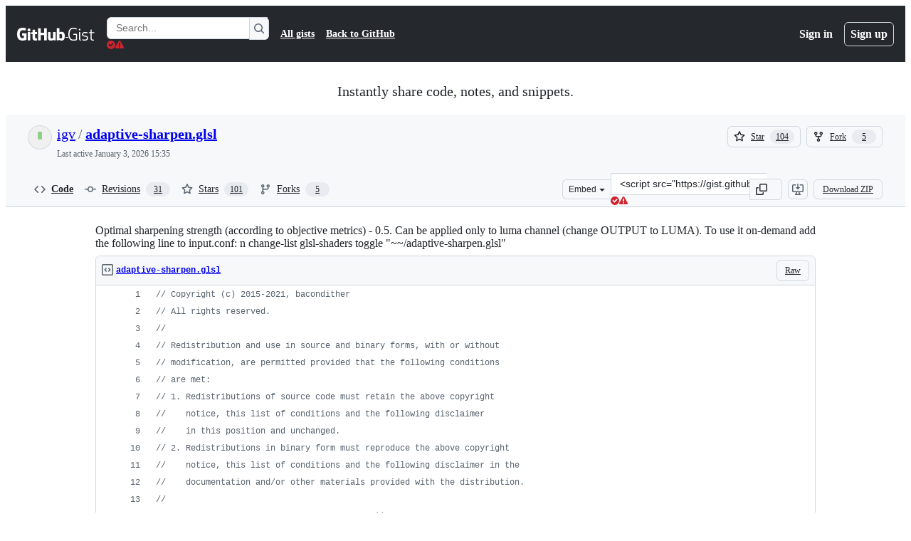

--- FILE ---
content_type: text/html; charset=utf-8
request_url: https://gist.github.com/igv/8a77e4eb8276753b54bb94c1c50c317e?permalink_comment_id=4497922
body_size: 38504
content:






<!DOCTYPE html>
<html
  lang="en"
  
  data-color-mode="auto" data-light-theme="light" data-dark-theme="dark"
  data-a11y-animated-images="system" data-a11y-link-underlines="true"
  
  >




  <head>
    <meta charset="utf-8">
  <link rel="dns-prefetch" href="https://github.githubassets.com">
  <link rel="dns-prefetch" href="https://avatars.githubusercontent.com">
  <link rel="dns-prefetch" href="https://github-cloud.s3.amazonaws.com">
  <link rel="dns-prefetch" href="https://user-images.githubusercontent.com/">
  <link rel="preconnect" href="https://github.githubassets.com" crossorigin>
  <link rel="preconnect" href="https://avatars.githubusercontent.com">

  

  <link crossorigin="anonymous" media="all" rel="stylesheet" href="https://github.githubassets.com/assets/light-dac525bbd821.css" /><link crossorigin="anonymous" media="all" rel="stylesheet" href="https://github.githubassets.com/assets/light_high_contrast-56ccf4057897.css" /><link crossorigin="anonymous" media="all" rel="stylesheet" href="https://github.githubassets.com/assets/dark-784387e86ac0.css" /><link crossorigin="anonymous" media="all" rel="stylesheet" href="https://github.githubassets.com/assets/dark_high_contrast-79bd5fd84a86.css" /><link data-color-theme="light" crossorigin="anonymous" media="all" rel="stylesheet" data-href="https://github.githubassets.com/assets/light-dac525bbd821.css" /><link data-color-theme="light_high_contrast" crossorigin="anonymous" media="all" rel="stylesheet" data-href="https://github.githubassets.com/assets/light_high_contrast-56ccf4057897.css" /><link data-color-theme="light_colorblind" crossorigin="anonymous" media="all" rel="stylesheet" data-href="https://github.githubassets.com/assets/light_colorblind-0e24752a7d2b.css" /><link data-color-theme="light_colorblind_high_contrast" crossorigin="anonymous" media="all" rel="stylesheet" data-href="https://github.githubassets.com/assets/light_colorblind_high_contrast-412af2517363.css" /><link data-color-theme="light_tritanopia" crossorigin="anonymous" media="all" rel="stylesheet" data-href="https://github.githubassets.com/assets/light_tritanopia-6186e83663dc.css" /><link data-color-theme="light_tritanopia_high_contrast" crossorigin="anonymous" media="all" rel="stylesheet" data-href="https://github.githubassets.com/assets/light_tritanopia_high_contrast-9d33c7aea2e7.css" /><link data-color-theme="dark" crossorigin="anonymous" media="all" rel="stylesheet" data-href="https://github.githubassets.com/assets/dark-784387e86ac0.css" /><link data-color-theme="dark_high_contrast" crossorigin="anonymous" media="all" rel="stylesheet" data-href="https://github.githubassets.com/assets/dark_high_contrast-79bd5fd84a86.css" /><link data-color-theme="dark_colorblind" crossorigin="anonymous" media="all" rel="stylesheet" data-href="https://github.githubassets.com/assets/dark_colorblind-75db11311555.css" /><link data-color-theme="dark_colorblind_high_contrast" crossorigin="anonymous" media="all" rel="stylesheet" data-href="https://github.githubassets.com/assets/dark_colorblind_high_contrast-f2c1045899a2.css" /><link data-color-theme="dark_tritanopia" crossorigin="anonymous" media="all" rel="stylesheet" data-href="https://github.githubassets.com/assets/dark_tritanopia-f46d293c6ff3.css" /><link data-color-theme="dark_tritanopia_high_contrast" crossorigin="anonymous" media="all" rel="stylesheet" data-href="https://github.githubassets.com/assets/dark_tritanopia_high_contrast-e4b5684db29d.css" /><link data-color-theme="dark_dimmed" crossorigin="anonymous" media="all" rel="stylesheet" data-href="https://github.githubassets.com/assets/dark_dimmed-72c58078e707.css" /><link data-color-theme="dark_dimmed_high_contrast" crossorigin="anonymous" media="all" rel="stylesheet" data-href="https://github.githubassets.com/assets/dark_dimmed_high_contrast-956cb5dfcb85.css" />

  <style type="text/css">
    :root {
      --tab-size-preference: 4;
    }

    pre, code {
      tab-size: var(--tab-size-preference);
    }
  </style>

    <link crossorigin="anonymous" media="all" rel="stylesheet" href="https://github.githubassets.com/assets/primer-primitives-c37d781e2da5.css" />
    <link crossorigin="anonymous" media="all" rel="stylesheet" href="https://github.githubassets.com/assets/primer-dc3bfaf4b78e.css" />
    <link crossorigin="anonymous" media="all" rel="stylesheet" href="https://github.githubassets.com/assets/global-14019852d837.css" />
    <link crossorigin="anonymous" media="all" rel="stylesheet" href="https://github.githubassets.com/assets/github-6d0965b43add.css" />
  

  

  <script type="application/json" id="client-env">{"locale":"en","featureFlags":["a11y_status_checks_ruleset","action_yml_language_service","actions_custom_images_public_preview_visibility","actions_custom_images_storage_billing_ui_visibility","actions_enable_snapshot_keyword","actions_image_version_event","actions_workflow_language_service","alternate_user_config_repo","api_insights_show_missing_data_banner","arianotify_comprehensive_migration","codespaces_prebuild_region_target_update","coding_agent_model_selection","contentful_lp_footnotes","copilot_3p_agent_hovercards","copilot_agent_cli_public_preview","copilot_agent_sessions_alive_updates","copilot_agent_task_list_v2","copilot_agent_tasks_btn_code_nav","copilot_agent_tasks_btn_code_view","copilot_agent_tasks_btn_code_view_lines","copilot_agent_tasks_btn_repo","copilot_api_agentic_issue_marshal_yaml","copilot_chat_agents_empty_state","copilot_chat_attach_multiple_images","copilot_chat_clear_model_selection_for_default_change","copilot_chat_file_redirect","copilot_chat_input_commands","copilot_chat_opening_thread_switch","copilot_chat_reduce_quota_checks","copilot_chat_search_bar_redirect","copilot_chat_selection_attachments","copilot_chat_vision_in_claude","copilot_chat_vision_preview_gate","copilot_coding_agent_task_response","copilot_custom_copilots","copilot_custom_copilots_feature_preview","copilot_duplicate_thread","copilot_extensions_hide_in_dotcom_chat","copilot_extensions_removal_on_marketplace","copilot_features_raycast_logo","copilot_file_block_ref_matching","copilot_ftp_hyperspace_upgrade_prompt","copilot_icebreakers_experiment_dashboard","copilot_icebreakers_experiment_hyperspace","copilot_immersive_generate_thread_name_async","copilot_immersive_job_result_preview","copilot_immersive_structured_model_picker","copilot_immersive_task_hyperlinking","copilot_immersive_task_within_chat_thread","copilot_org_policy_page_focus_mode","copilot_redirect_header_button_to_agents","copilot_security_alert_assignee_options","copilot_share_active_subthread","copilot_spaces_ga","copilot_spaces_individual_policies_ga","copilot_spaces_public_access_to_user_owned_spaces","copilot_spark_empty_state","copilot_spark_handle_nil_friendly_name","copilot_stable_conversation_view","copilot_swe_agent_progress_commands","copilot_swe_agent_use_subagents","copilot_unconfigured_is_inherited","custom_properties_split_properties_editing_page","dashboard_lists_max_age_filter","dashboard_universe_2025_feedback_dialog","dom_node_counts","enterprise_ai_controls","failbot_report_error_react_apps_on_page","flex_cta_groups_mvp","global_nav_react","global_nav_react_feature_preview","global_nav_react_teams_settings_page","hyperspace_2025_logged_out_batch_1","initial_per_page_pagination_updates","issue_fields_global_search","issue_fields_report_usage","issue_fields_timeline_events","issues_cache_operation_timeout","issues_cca_assign_actor_with_agent","issues_expanded_file_types","issues_lazy_load_comment_box_suggestions","issues_preheating_dependency_issues","issues_preheating_issue_row","issues_preheating_memex","issues_preheating_parent_issue","issues_preheating_secondary","issues_preheating_sub_issues","issues_preheating_timeline_issues","issues_react_bots_timeline_pagination","issues_react_chrome_container_query_fix","issues_react_client_side_caching_analytics","issues_react_client_side_caching_cb","issues_react_extended_preheat_analytics","issues_react_hot_cache","issues_react_prohibit_title_fallback","issues_react_safari_scroll_preservation","issues_react_turbo_cache_navigation","issues_react_use_turbo_for_cross_repo_navigation","issues_report_sidebar_interactions","lifecycle_label_name_updates","marketing_pages_search_explore_provider","memex_default_issue_create_repository","memex_display_button_config_menu","memex_grouped_by_edit_route","memex_live_update_hovercard","memex_mwl_filter_field_delimiter","mission_control_retry_on_401","mission_control_use_body_html","open_agent_session_in_vscode_insiders","open_agent_session_in_vscode_stable","primer_react_css_has_selector_perf","projects_assignee_max_limit","prs_conversations_react_split","pull_request_files_changed_opt_out_notice","pull_request_files_virtualization_containment","react_compiler_sso","react_quality_profiling","repos_insights_remove_new_url","ruleset_deletion_confirmation","sample_network_conn_type","site_calculator_actions_2025","site_features_copilot_universe","site_homepage_collaborate_video","spark_prompt_secret_scanning","spark_server_connection_status","swe_agent_member_requests","viewscreen_sandbox","webp_support","workbench_store_readonly"],"copilotApiOverrideUrl":"https://api.githubcopilot.com"}</script>
<script crossorigin="anonymous" type="application/javascript" src="https://github.githubassets.com/assets/high-contrast-cookie-ff2c933fbe48.js"></script>
<script crossorigin="anonymous" type="application/javascript" src="https://github.githubassets.com/assets/wp-runtime-577542c47b5d.js" defer="defer"></script>
<script crossorigin="anonymous" type="application/javascript" src="https://github.githubassets.com/assets/6488-de87864e6818.js" defer="defer"></script>
<script crossorigin="anonymous" type="application/javascript" src="https://github.githubassets.com/assets/78298-e2b301acbc0e.js" defer="defer"></script>
<script crossorigin="anonymous" type="application/javascript" src="https://github.githubassets.com/assets/82075-fd36cf520df4.js" defer="defer"></script>
<script crossorigin="anonymous" type="application/javascript" src="https://github.githubassets.com/assets/environment-112a4ebf88e5.js" defer="defer"></script>
<script crossorigin="anonymous" type="application/javascript" src="https://github.githubassets.com/assets/97068-2c8e697c6e8c.js" defer="defer"></script>
<script crossorigin="anonymous" type="application/javascript" src="https://github.githubassets.com/assets/43784-4652ae97a661.js" defer="defer"></script>
<script crossorigin="anonymous" type="application/javascript" src="https://github.githubassets.com/assets/4712-6fc930a63a4b.js" defer="defer"></script>
<script crossorigin="anonymous" type="application/javascript" src="https://github.githubassets.com/assets/81028-4fa90b716172.js" defer="defer"></script>
<script crossorigin="anonymous" type="application/javascript" src="https://github.githubassets.com/assets/74911-498f12492577.js" defer="defer"></script>
<script crossorigin="anonymous" type="application/javascript" src="https://github.githubassets.com/assets/91853-448038d8f9ef.js" defer="defer"></script>
<script crossorigin="anonymous" type="application/javascript" src="https://github.githubassets.com/assets/78143-31968346cf4c.js" defer="defer"></script>
<script crossorigin="anonymous" type="application/javascript" src="https://github.githubassets.com/assets/78954-eeadcb8a29db.js" defer="defer"></script>
<script crossorigin="anonymous" type="application/javascript" src="https://github.githubassets.com/assets/github-elements-0fb6acf0f24b.js" defer="defer"></script>
<script crossorigin="anonymous" type="application/javascript" src="https://github.githubassets.com/assets/element-registry-4034654e60ba.js" defer="defer"></script>
<script crossorigin="anonymous" type="application/javascript" src="https://github.githubassets.com/assets/react-core-b53e33f6993e.js" defer="defer"></script>
<script crossorigin="anonymous" type="application/javascript" src="https://github.githubassets.com/assets/react-lib-b492ee0e2c35.js" defer="defer"></script>
<script crossorigin="anonymous" type="application/javascript" src="https://github.githubassets.com/assets/90780-1a0f3d593ff0.js" defer="defer"></script>
<script crossorigin="anonymous" type="application/javascript" src="https://github.githubassets.com/assets/28546-ee41c9313871.js" defer="defer"></script>
<script crossorigin="anonymous" type="application/javascript" src="https://github.githubassets.com/assets/17688-a9e16fb5ed13.js" defer="defer"></script>
<script crossorigin="anonymous" type="application/javascript" src="https://github.githubassets.com/assets/15938-1bc2c363d5ed.js" defer="defer"></script>
<script crossorigin="anonymous" type="application/javascript" src="https://github.githubassets.com/assets/70191-36bdeb9f5eb6.js" defer="defer"></script>
<script crossorigin="anonymous" type="application/javascript" src="https://github.githubassets.com/assets/7332-5ea4ccf72018.js" defer="defer"></script>
<script crossorigin="anonymous" type="application/javascript" src="https://github.githubassets.com/assets/66721-c03c0d8e4fbe.js" defer="defer"></script>
<script crossorigin="anonymous" type="application/javascript" src="https://github.githubassets.com/assets/89708-97b7bb596019.js" defer="defer"></script>
<script crossorigin="anonymous" type="application/javascript" src="https://github.githubassets.com/assets/51519-08058b4d6d41.js" defer="defer"></script>
<script crossorigin="anonymous" type="application/javascript" src="https://github.githubassets.com/assets/2608-450177e3aea5.js" defer="defer"></script>
<script crossorigin="anonymous" type="application/javascript" src="https://github.githubassets.com/assets/96384-94f4e11ad43a.js" defer="defer"></script>
<script crossorigin="anonymous" type="application/javascript" src="https://github.githubassets.com/assets/19718-302da6273821.js" defer="defer"></script>
<script crossorigin="anonymous" type="application/javascript" src="https://github.githubassets.com/assets/behaviors-804bb824803d.js" defer="defer"></script>
<script crossorigin="anonymous" type="application/javascript" src="https://github.githubassets.com/assets/37911-8ca53539e04e.js" defer="defer"></script>
<script crossorigin="anonymous" type="application/javascript" src="https://github.githubassets.com/assets/notifications-global-09b60cb040de.js" defer="defer"></script>
  
  <script crossorigin="anonymous" type="application/javascript" src="https://github.githubassets.com/assets/5017-b9a13cdd0074.js" defer="defer"></script>
<script crossorigin="anonymous" type="application/javascript" src="https://github.githubassets.com/assets/55526-cc4799be07b0.js" defer="defer"></script>
<script crossorigin="anonymous" type="application/javascript" src="https://github.githubassets.com/assets/gist-940585d2de86.js" defer="defer"></script>


  <title>Optimal sharpening strength (according to objective metrics) - 0.5. Can be applied only to luma channel (change OUTPUT to LUMA). To use it on-demand add the following line to input.conf: n change-list glsl-shaders toggle &quot;~~/adaptive-sharpen.glsl&quot; · GitHub</title>



  <meta name="route-pattern" content="/:user_id/:gist_id(.:format)" data-turbo-transient>
  <meta name="route-controller" content="gists_gists" data-turbo-transient>
  <meta name="route-action" content="show" data-turbo-transient>
  <meta name="fetch-nonce" content="v2:e0b33edd-e285-2663-d3f4-c4882d660ce1">

    
  <meta name="current-catalog-service-hash" content="56253a530ab9027b25719525dcbe6007461a3202218f6f5dfce5a601c121cbcb">


  <meta name="request-id" content="C81C:2D3E98:A4F4A8B:D61E50C:6976625A" data-pjax-transient="true"/><meta name="html-safe-nonce" content="129dccd5b318412e1ddeae76fa7b79514c0e60bca7683c25b00f70d0ee6bf1d3" data-pjax-transient="true"/><meta name="visitor-payload" content="eyJyZWZlcnJlciI6IiIsInJlcXVlc3RfaWQiOiJDODFDOjJEM0U5ODpBNEY0QThCOkQ2MUU1MEM6Njk3NjYyNUEiLCJ2aXNpdG9yX2lkIjoiNTI5MzQxMjYyODQ2OTAxNTEzMCIsInJlZ2lvbl9lZGdlIjoiaWFkIiwicmVnaW9uX3JlbmRlciI6ImlhZCJ9" data-pjax-transient="true"/><meta name="visitor-hmac" content="380171d395cc0b98fe3b6dfc3c8ee2da2c32f98ae0c543005578665aac946a14" data-pjax-transient="true"/>




  <meta name="github-keyboard-shortcuts" content="copilot" data-turbo-transient="true" />
  

  <meta name="selected-link" value="gist_code" data-turbo-transient>
  <link rel="assets" href="https://github.githubassets.com/">

    <meta name="google-site-verification" content="Apib7-x98H0j5cPqHWwSMm6dNU4GmODRoqxLiDzdx9I">

<meta name="octolytics-url" content="https://collector.github.com/github/collect" />

  <meta name="analytics-location" content="/&lt;user-name&gt;/&lt;gist-id&gt;" data-turbo-transient="true" />

  




    <meta name="user-login" content="">

  

    <meta name="viewport" content="width=device-width">

    

      <meta name="description" content="Optimal sharpening strength (according to objective metrics) - 0.5. Can be applied only to luma channel (change OUTPUT to LUMA). To use it on-demand add the following line to input.conf: n change-list glsl-shaders toggle &quot;~~/adaptive-sharpen.glsl&quot; - adaptive-sharpen.glsl">

      <link rel="search" type="application/opensearchdescription+xml" href="/opensearch-gist.xml" title="Gist">

    <link rel="fluid-icon" href="https://gist.github.com/fluidicon.png" title="GitHub">
    <meta property="fb:app_id" content="1401488693436528">
    <meta name="apple-itunes-app" content="app-id=1477376905, app-argument=https://gist.github.com/igv/8a77e4eb8276753b54bb94c1c50c317e?permalink_comment_id=4497922" />

      <meta name="twitter:image" content="https://github.githubassets.com/assets/gist-og-image-54fd7dc0713e.png" /><meta name="twitter:site" content="@github" /><meta name="twitter:card" content="summary_large_image" /><meta name="twitter:title" content="Optimal sharpening strength (according to objective metrics) - 0.5. Can be applied only to luma channel (change OUTPUT to LUMA). To use it on-demand add the following line to input.conf: n change-list glsl-shaders toggle &quot;~~/adaptive-sharpen.glsl&quot;" /><meta name="twitter:description" content="Optimal sharpening strength (according to objective metrics) - 0.5. Can be applied only to luma channel (change OUTPUT to LUMA). To use it on-demand add the following line to input.conf: n change-l..." />
  <meta property="og:image" content="https://github.githubassets.com/assets/gist-og-image-54fd7dc0713e.png" /><meta property="og:image:alt" content="Optimal sharpening strength (according to objective metrics) - 0.5. Can be applied only to luma channel (change OUTPUT to LUMA). To use it on-demand add the following line to input.conf: n change-l..." /><meta property="og:site_name" content="Gist" /><meta property="og:type" content="article" /><meta property="og:title" content="Optimal sharpening strength (according to objective metrics) - 0.5. Can be applied only to luma channel (change OUTPUT to LUMA). To use it on-demand add the following line to input.conf: n change-list glsl-shaders toggle &quot;~~/adaptive-sharpen.glsl&quot;" /><meta property="og:url" content="https://gist.github.com/igv/8a77e4eb8276753b54bb94c1c50c317e" /><meta property="og:description" content="Optimal sharpening strength (according to objective metrics) - 0.5. Can be applied only to luma channel (change OUTPUT to LUMA). To use it on-demand add the following line to input.conf: n change-l..." /><meta property="article:author" content="262588213843476" /><meta property="article:publisher" content="262588213843476" />
  




      <meta name="hostname" content="gist.github.com">



        <meta name="expected-hostname" content="gist.github.com">


  <meta http-equiv="x-pjax-version" content="53373cede734c52ce9e38e351c1ff552f395c72f06fc424e2736f65941659be6" data-turbo-track="reload">
  <meta http-equiv="x-pjax-csp-version" content="21a43568025709b66240454fc92d4f09335a96863f8ab1c46b4a07f6a5b67102" data-turbo-track="reload">
  <meta http-equiv="x-pjax-css-version" content="11db81fa29d9c0cc06e1edce1a65a9d290233af282800834cf371831e6dfea11" data-turbo-track="reload">
  <meta http-equiv="x-pjax-js-version" content="032152924a283b83384255d9489e7b93b54ba01da8d380b05ecd3953b3212411" data-turbo-track="reload">

  <meta name="turbo-cache-control" content="no-preview" data-turbo-transient="">

      <link href="/igv.atom" rel="alternate" title="atom" type="application/atom+xml">


  <link crossorigin="anonymous" media="all" rel="stylesheet" href="https://github.githubassets.com/assets/gist-8058c9745533.css" />




    <meta name="turbo-body-classes" content="logged-out env-production page-responsive">
  <meta name="disable-turbo" content="false">


  <meta name="browser-stats-url" content="https://api.github.com/_private/browser/stats">

  <meta name="browser-errors-url" content="https://api.github.com/_private/browser/errors">

  <meta name="release" content="5b577f6be6482e336e3c30e8daefa30144947b17">
  <meta name="ui-target" content="full">

  <link rel="mask-icon" href="https://github.githubassets.com/assets/pinned-octocat-093da3e6fa40.svg" color="#000000">
  <link rel="alternate icon" class="js-site-favicon" type="image/png" href="https://github.githubassets.com/favicons/favicon.png">
  <link rel="icon" class="js-site-favicon" type="image/svg+xml" href="https://github.githubassets.com/favicons/favicon.svg" data-base-href="https://github.githubassets.com/favicons/favicon">

<meta name="theme-color" content="#1e2327">
<meta name="color-scheme" content="light dark" />



  </head>

  <body class="logged-out env-production page-responsive" style="word-wrap: break-word;" >
    <div data-turbo-body class="logged-out env-production page-responsive" style="word-wrap: break-word;" >
      <div id="__primerPortalRoot__" role="region" style="z-index: 1000; position: absolute; width: 100%;" data-turbo-permanent></div>
      



    <div class="position-relative header-wrapper js-header-wrapper ">
      <a href="#start-of-content" data-skip-target-assigned="false" class="px-2 py-4 color-bg-accent-emphasis color-fg-on-emphasis show-on-focus js-skip-to-content">Skip to content</a>

      <span data-view-component="true" class="progress-pjax-loader Progress position-fixed width-full">
    <span style="width: 0%;" data-view-component="true" class="Progress-item progress-pjax-loader-bar left-0 top-0 color-bg-accent-emphasis"></span>
</span>      
      
      <link crossorigin="anonymous" media="all" rel="stylesheet" href="https://github.githubassets.com/assets/primer-react.272733bb6899c5359cf5.module.css" />
<link crossorigin="anonymous" media="all" rel="stylesheet" href="https://github.githubassets.com/assets/keyboard-shortcuts-dialog.29aaeaafa90f007c6f61.module.css" />

<react-partial
  partial-name="keyboard-shortcuts-dialog"
  data-ssr="false"
  data-attempted-ssr="false"
  data-react-profiling="true"
>
  
  <script type="application/json" data-target="react-partial.embeddedData">{"props":{"docsUrl":"https://docs.github.com/get-started/accessibility/keyboard-shortcuts"}}</script>
  <div data-target="react-partial.reactRoot"></div>
</react-partial>





      

            <div class="Header js-details-container Details flex-wrap flex-md-nowrap p-responsive" role="banner" >
  <div class="Header-item d-none d-md-flex">
    <a class="Header-link" data-hotkey="g d" aria-label="Gist Homepage " style="--focus-outlineColor: #fff;" href="/">
  <svg aria-hidden="true" height="24" viewBox="0 0 24 24" version="1.1" width="24" data-view-component="true" class="octicon octicon-mark-github v-align-middle d-inline-block d-md-none">
    <path d="M12 1C5.923 1 1 5.923 1 12c0 4.867 3.149 8.979 7.521 10.436.55.096.756-.233.756-.522 0-.262-.013-1.128-.013-2.049-2.764.509-3.479-.674-3.699-1.292-.124-.317-.66-1.293-1.127-1.554-.385-.207-.936-.715-.014-.729.866-.014 1.485.797 1.691 1.128.99 1.663 2.571 1.196 3.204.907.096-.715.385-1.196.701-1.471-2.448-.275-5.005-1.224-5.005-5.432 0-1.196.426-2.186 1.128-2.956-.111-.275-.496-1.402.11-2.915 0 0 .921-.288 3.024 1.128a10.193 10.193 0 0 1 2.75-.371c.936 0 1.871.123 2.75.371 2.104-1.43 3.025-1.128 3.025-1.128.605 1.513.221 2.64.111 2.915.701.77 1.127 1.747 1.127 2.956 0 4.222-2.571 5.157-5.019 5.432.399.344.743 1.004.743 2.035 0 1.471-.014 2.654-.014 3.025 0 .289.206.632.756.522C19.851 20.979 23 16.854 23 12c0-6.077-4.922-11-11-11Z"></path>
</svg>
  <svg aria-hidden="true" height="24" viewBox="0 0 68 24" version="1.1" width="68" data-view-component="true" class="octicon octicon-logo-github v-align-middle d-none d-md-inline-block">
    <path d="M27.8 17.908h-.03c.013 0 .022.014.035.017l.01-.002-.016-.015Zm.005.017c-.14.001-.49.073-.861.073-1.17 0-1.575-.536-1.575-1.234v-4.652h2.385c.135 0 .24-.12.24-.283V9.302c0-.133-.12-.252-.24-.252H25.37V5.913c0-.119-.075-.193-.21-.193h-3.24c-.136 0-.21.074-.21.193V9.14s-1.636.401-1.741.416a.255.255 0 0 0-.195.253v2.021c0 .164.12.282.255.282h1.665v4.876c0 3.627 2.55 3.998 4.29 3.998.796 0 1.756-.252 1.906-.327.09-.03.135-.134.135-.238v-2.23a.264.264 0 0 0-.219-.265Zm35.549-3.272c0-2.69-1.095-3.047-2.25-2.928-.9.06-1.62.505-1.62.505v5.232s.735.506 1.83.536c1.545.044 2.04-.506 2.04-3.345ZM67 14.415c0 5.099-1.665 6.555-4.576 6.555-2.46 0-3.78-1.233-3.78-1.233s-.06.683-.135.773c-.045.089-.12.118-.21.118h-2.22c-.15 0-.286-.119-.286-.252l.03-16.514a.26.26 0 0 1 .255-.252h3.196a.26.26 0 0 1 .255.252v5.604s1.23-.788 3.03-.788l-.015-.03c1.8 0 4.456.67 4.456 5.767ZM53.918 9.05h-3.15c-.165 0-.255.119-.255.282v8.086s-.826.58-1.95.58c-1.126 0-1.456-.506-1.456-1.62v-7.06a.262.262 0 0 0-.255-.254h-3.21a.262.262 0 0 0-.256.253v7.596c0 3.27 1.846 4.087 4.381 4.087 2.085 0 3.78-1.145 3.78-1.145s.076.58.12.67c.03.074.136.133.24.133h2.011a.243.243 0 0 0 .255-.253l.03-11.103c0-.133-.12-.252-.285-.252Zm-35.556-.015h-3.195c-.135 0-.255.134-.255.297v10.91c0 .297.195.401.45.401h2.88c.3 0 .375-.134.375-.401V9.287a.262.262 0 0 0-.255-.252ZM16.787 4.01c-1.155 0-2.07.907-2.07 2.051 0 1.145.915 2.051 2.07 2.051a2.04 2.04 0 0 0 2.04-2.05 2.04 2.04 0 0 0-2.04-2.052Zm24.74-.372H38.36a.262.262 0 0 0-.255.253v6.08H33.14v-6.08a.262.262 0 0 0-.255-.253h-3.196a.262.262 0 0 0-.255.253v16.514c0 .133.135.252.255.252h3.196a.262.262 0 0 0 .255-.253v-7.06h4.966l-.03 7.06c0 .134.12.253.255.253h3.195a.262.262 0 0 0 .255-.253V3.892a.262.262 0 0 0-.255-.253Zm-28.31 7.313v8.532c0 .06-.015.163-.09.193 0 0-1.875 1.323-4.966 1.323C4.426 21 0 19.84 0 12.2S3.87 2.986 7.651 3c3.27 0 4.59.728 4.8.862.06.075.09.134.09.208l-.63 2.646c0 .134-.134.297-.3.253-.54-.164-1.35-.49-3.255-.49-2.205 0-4.575.623-4.575 5.543s2.25 5.5 3.87 5.5c1.38 0 1.875-.164 1.875-.164V13.94H7.321c-.165 0-.285-.12-.285-.253v-2.735c0-.134.12-.252.285-.252h5.61c.166 0 .286.118.286.252Z"></path>
</svg>
  <svg aria-hidden="true" height="24" viewBox="0 0 38 24" version="1.1" width="38" data-view-component="true" class="octicon octicon-logo-gist v-align-middle d-none d-md-inline-block">
    <path d="M7.05 13.095v-1.5h5.28v8.535c-1.17.555-2.925.96-5.385.96C1.665 21.09 0 17.055 0 12.045S1.695 3 6.945 3c2.43 0 3.96.495 4.92.99v1.575c-1.83-.75-3-1.095-4.92-1.095-3.855 0-5.22 3.315-5.22 7.59s1.365 7.575 5.205 7.575c1.335 0 2.97-.105 3.795-.51v-6.03H7.05Zm16.47 1.035h.045c3.33.3 4.125 1.425 4.125 3.345 0 1.815-1.14 3.615-4.71 3.615-1.125 0-2.745-.285-3.495-.585v-1.41c.705.255 1.83.54 3.495.54 2.43 0 3.09-1.035 3.09-2.13 0-1.065-.33-1.815-2.655-2.01-3.39-.3-4.095-1.5-4.095-3.12 0-1.665 1.08-3.465 4.38-3.465 1.095 0 2.34.135 3.375.585v1.41c-.915-.3-1.83-.54-3.405-.54-2.325 0-2.82.855-2.82 2.01 0 1.035.42 1.56 2.67 1.755Zm12.87-4.995v1.275h-3.63v7.305c0 1.425.795 2.01 2.25 2.01.3 0 .63 0 .915-.045v1.335c-.255.045-.75.075-1.035.075-1.965 0-3.75-.9-3.75-3.195v-7.5H28.8v-.72l2.34-.66V5.85l1.62-.465v3.75h3.63ZM16.635 9.09v9.615c0 .81.285 1.05 1.005 1.05v1.335c-1.71 0-2.58-.705-2.58-2.58V9.09h1.575Zm.375-3.495c0 .66-.51 1.17-1.17 1.17a1.14 1.14 0 0 1-1.155-1.17c0-.66.48-1.17 1.155-1.17s1.17.51 1.17 1.17Z"></path>
</svg>
</a>


  </div>

  <div class="Header-item d-md-none">
      <button aria-label="Toggle navigation" aria-expanded="false" type="button" data-view-component="true" class="Header-link js-details-target btn-link">    <svg aria-hidden="true" height="24" viewBox="0 0 24 24" version="1.1" width="24" data-view-component="true" class="octicon octicon-three-bars">
    <path d="M3.75 5.25a.75.75 0 0 0 0 1.5h16.5a.75.75 0 0 0 0-1.5H3.75Zm0 6a.75.75 0 0 0 0 1.5h16.5a.75.75 0 0 0 0-1.5H3.75Zm0 6a.75.75 0 0 0 0 1.5h16.5a.75.75 0 0 0 0-1.5H3.75Z"></path>
</svg>
</button>  </div>

  <div class="Header-item Header-item--full js-site-search flex-column flex-md-row width-full flex-order-2 flex-md-order-none mr-0 mr-md-3 mt-3 mt-md-0 Details-content--hidden-not-important d-md-flex">
      <div class="header-search flex-self-stretch flex-md-self-auto mr-0 mr-md-3 mb-3 mb-md-0">
  <!-- '"` --><!-- </textarea></xmp> --></option></form><form data-turbo="false" action="/search" accept-charset="UTF-8" method="get">
    <div class="d-flex">
        <primer-text-field class="FormControl width-full FormControl--fullWidth">
      <label class="sr-only FormControl-label" for="q">
        Search Gists
</label>    
  <div class="FormControl-input-wrap">
    
      <input placeholder="Search..." aria-describedby="validation-051bc46a-7c6d-44e4-baa1-c635a9dd77cb" data-target="primer-text-field.inputElement " class="form-control FormControl-input FormControl-medium rounded-right-0" type="text" name="q" id="q" />
</div>
      <div class="FormControl-inlineValidation" id="validation-051bc46a-7c6d-44e4-baa1-c635a9dd77cb" hidden="hidden">
  <span class="FormControl-inlineValidation--visual" data-target="primer-text-field.validationSuccessIcon" hidden><svg aria-hidden="true" height="12" viewBox="0 0 12 12" version="1.1" width="12" data-view-component="true" class="octicon octicon-check-circle-fill">
    <path d="M6 0a6 6 0 1 1 0 12A6 6 0 0 1 6 0Zm-.705 8.737L9.63 4.403 8.392 3.166 5.295 6.263l-1.7-1.702L2.356 5.8l2.938 2.938Z"></path>
</svg></span>
  <span class=" FormControl-inlineValidation--visual" data-target="primer-text-field.validationErrorIcon"><svg aria-hidden="true" height="12" viewBox="0 0 12 12" version="1.1" width="12" data-view-component="true" class="octicon octicon-alert-fill">
    <path d="M4.855.708c.5-.896 1.79-.896 2.29 0l4.675 8.351a1.312 1.312 0 0 1-1.146 1.954H1.33A1.313 1.313 0 0 1 .183 9.058ZM7 7V3H5v4Zm-1 3a1 1 0 1 0 0-2 1 1 0 0 0 0 2Z"></path>
</svg></span>
  <span></span>
</div>
    
</primer-text-field>
      <button id="icon-button-c0203f01-3608-4d58-86f1-d6e967cb3582" aria-labelledby="tooltip-c0c12759-4a8b-49fe-b1ad-ca487a5dc9df" type="submit" data-view-component="true" class="Button Button--iconOnly Button--secondary Button--medium rounded-left-0">  <svg aria-hidden="true" height="16" viewBox="0 0 16 16" version="1.1" width="16" data-view-component="true" class="octicon octicon-search Button-visual">
    <path d="M10.68 11.74a6 6 0 0 1-7.922-8.982 6 6 0 0 1 8.982 7.922l3.04 3.04a.749.749 0 0 1-.326 1.275.749.749 0 0 1-.734-.215ZM11.5 7a4.499 4.499 0 1 0-8.997 0A4.499 4.499 0 0 0 11.5 7Z"></path>
</svg>
</button><tool-tip id="tooltip-c0c12759-4a8b-49fe-b1ad-ca487a5dc9df" for="icon-button-c0203f01-3608-4d58-86f1-d6e967cb3582" popover="manual" data-direction="s" data-type="label" data-view-component="true" class="sr-only position-absolute">Search Gists</tool-tip>

    </div>
</form></div>


    <nav aria-label="Global" class="d-flex flex-column flex-md-row flex-self-stretch flex-md-self-auto">
  <a class="Header-link mr-0 mr-md-3 py-2 py-md-0 border-top border-md-top-0 border-white-fade" data-ga-click="Header, go to all gists, text:all gists" href="/discover">All gists</a>

  <a class="Header-link mr-0 mr-md-3 py-2 py-md-0 border-top border-md-top-0 border-white-fade" data-ga-click="Header, go to GitHub, text:Back to GitHub" href="https://github.com">Back to GitHub</a>

    <a class="Header-link d-block d-md-none mr-0 mr-md-3 py-2 py-md-0 border-top border-md-top-0 border-white-fade" data-ga-click="Header, sign in" data-hydro-click="{&quot;event_type&quot;:&quot;authentication.click&quot;,&quot;payload&quot;:{&quot;location_in_page&quot;:&quot;gist header&quot;,&quot;repository_id&quot;:null,&quot;auth_type&quot;:&quot;LOG_IN&quot;,&quot;originating_url&quot;:&quot;https://gist.github.com/igv/8a77e4eb8276753b54bb94c1c50c317e?permalink_comment_id=4497922&quot;,&quot;user_id&quot;:null}}" data-hydro-click-hmac="6c6d6164700dcaa7da223a2a63a8bd4610788802fbe16ed36a5b6bc78b1ae0d9" href="https://gist.github.com/auth/github?return_to=https%3A%2F%2Fgist.github.com%2Figv%2F8a77e4eb8276753b54bb94c1c50c317e%3Fpermalink_comment_id%3D4497922">
      Sign in
</a>
      <a class="Header-link d-block d-md-none mr-0 mr-md-3 py-2 py-md-0 border-top border-md-top-0 border-white-fade" data-ga-click="Header, sign up" data-hydro-click="{&quot;event_type&quot;:&quot;authentication.click&quot;,&quot;payload&quot;:{&quot;location_in_page&quot;:&quot;gist header&quot;,&quot;repository_id&quot;:null,&quot;auth_type&quot;:&quot;SIGN_UP&quot;,&quot;originating_url&quot;:&quot;https://gist.github.com/igv/8a77e4eb8276753b54bb94c1c50c317e?permalink_comment_id=4497922&quot;,&quot;user_id&quot;:null}}" data-hydro-click-hmac="70c7e385c2a4fd37c0f64118d67e9d942de301759039d9a3f62f0a1d30d6e3f8" href="/join?return_to=https%3A%2F%2Fgist.github.com%2Figv%2F8a77e4eb8276753b54bb94c1c50c317e%3Fpermalink_comment_id%3D4497922&amp;source=header-gist">
        Sign up
</a></nav>

  </div>

  <div class="Header-item Header-item--full flex-justify-center d-md-none position-relative">
    <a class="Header-link" data-hotkey="g d" aria-label="Gist Homepage " style="--focus-outlineColor: #fff;" href="/">
  <svg aria-hidden="true" height="24" viewBox="0 0 24 24" version="1.1" width="24" data-view-component="true" class="octicon octicon-mark-github v-align-middle d-inline-block d-md-none">
    <path d="M12 1C5.923 1 1 5.923 1 12c0 4.867 3.149 8.979 7.521 10.436.55.096.756-.233.756-.522 0-.262-.013-1.128-.013-2.049-2.764.509-3.479-.674-3.699-1.292-.124-.317-.66-1.293-1.127-1.554-.385-.207-.936-.715-.014-.729.866-.014 1.485.797 1.691 1.128.99 1.663 2.571 1.196 3.204.907.096-.715.385-1.196.701-1.471-2.448-.275-5.005-1.224-5.005-5.432 0-1.196.426-2.186 1.128-2.956-.111-.275-.496-1.402.11-2.915 0 0 .921-.288 3.024 1.128a10.193 10.193 0 0 1 2.75-.371c.936 0 1.871.123 2.75.371 2.104-1.43 3.025-1.128 3.025-1.128.605 1.513.221 2.64.111 2.915.701.77 1.127 1.747 1.127 2.956 0 4.222-2.571 5.157-5.019 5.432.399.344.743 1.004.743 2.035 0 1.471-.014 2.654-.014 3.025 0 .289.206.632.756.522C19.851 20.979 23 16.854 23 12c0-6.077-4.922-11-11-11Z"></path>
</svg>
  <svg aria-hidden="true" height="24" viewBox="0 0 68 24" version="1.1" width="68" data-view-component="true" class="octicon octicon-logo-github v-align-middle d-none d-md-inline-block">
    <path d="M27.8 17.908h-.03c.013 0 .022.014.035.017l.01-.002-.016-.015Zm.005.017c-.14.001-.49.073-.861.073-1.17 0-1.575-.536-1.575-1.234v-4.652h2.385c.135 0 .24-.12.24-.283V9.302c0-.133-.12-.252-.24-.252H25.37V5.913c0-.119-.075-.193-.21-.193h-3.24c-.136 0-.21.074-.21.193V9.14s-1.636.401-1.741.416a.255.255 0 0 0-.195.253v2.021c0 .164.12.282.255.282h1.665v4.876c0 3.627 2.55 3.998 4.29 3.998.796 0 1.756-.252 1.906-.327.09-.03.135-.134.135-.238v-2.23a.264.264 0 0 0-.219-.265Zm35.549-3.272c0-2.69-1.095-3.047-2.25-2.928-.9.06-1.62.505-1.62.505v5.232s.735.506 1.83.536c1.545.044 2.04-.506 2.04-3.345ZM67 14.415c0 5.099-1.665 6.555-4.576 6.555-2.46 0-3.78-1.233-3.78-1.233s-.06.683-.135.773c-.045.089-.12.118-.21.118h-2.22c-.15 0-.286-.119-.286-.252l.03-16.514a.26.26 0 0 1 .255-.252h3.196a.26.26 0 0 1 .255.252v5.604s1.23-.788 3.03-.788l-.015-.03c1.8 0 4.456.67 4.456 5.767ZM53.918 9.05h-3.15c-.165 0-.255.119-.255.282v8.086s-.826.58-1.95.58c-1.126 0-1.456-.506-1.456-1.62v-7.06a.262.262 0 0 0-.255-.254h-3.21a.262.262 0 0 0-.256.253v7.596c0 3.27 1.846 4.087 4.381 4.087 2.085 0 3.78-1.145 3.78-1.145s.076.58.12.67c.03.074.136.133.24.133h2.011a.243.243 0 0 0 .255-.253l.03-11.103c0-.133-.12-.252-.285-.252Zm-35.556-.015h-3.195c-.135 0-.255.134-.255.297v10.91c0 .297.195.401.45.401h2.88c.3 0 .375-.134.375-.401V9.287a.262.262 0 0 0-.255-.252ZM16.787 4.01c-1.155 0-2.07.907-2.07 2.051 0 1.145.915 2.051 2.07 2.051a2.04 2.04 0 0 0 2.04-2.05 2.04 2.04 0 0 0-2.04-2.052Zm24.74-.372H38.36a.262.262 0 0 0-.255.253v6.08H33.14v-6.08a.262.262 0 0 0-.255-.253h-3.196a.262.262 0 0 0-.255.253v16.514c0 .133.135.252.255.252h3.196a.262.262 0 0 0 .255-.253v-7.06h4.966l-.03 7.06c0 .134.12.253.255.253h3.195a.262.262 0 0 0 .255-.253V3.892a.262.262 0 0 0-.255-.253Zm-28.31 7.313v8.532c0 .06-.015.163-.09.193 0 0-1.875 1.323-4.966 1.323C4.426 21 0 19.84 0 12.2S3.87 2.986 7.651 3c3.27 0 4.59.728 4.8.862.06.075.09.134.09.208l-.63 2.646c0 .134-.134.297-.3.253-.54-.164-1.35-.49-3.255-.49-2.205 0-4.575.623-4.575 5.543s2.25 5.5 3.87 5.5c1.38 0 1.875-.164 1.875-.164V13.94H7.321c-.165 0-.285-.12-.285-.253v-2.735c0-.134.12-.252.285-.252h5.61c.166 0 .286.118.286.252Z"></path>
</svg>
  <svg aria-hidden="true" height="24" viewBox="0 0 38 24" version="1.1" width="38" data-view-component="true" class="octicon octicon-logo-gist v-align-middle d-none d-md-inline-block">
    <path d="M7.05 13.095v-1.5h5.28v8.535c-1.17.555-2.925.96-5.385.96C1.665 21.09 0 17.055 0 12.045S1.695 3 6.945 3c2.43 0 3.96.495 4.92.99v1.575c-1.83-.75-3-1.095-4.92-1.095-3.855 0-5.22 3.315-5.22 7.59s1.365 7.575 5.205 7.575c1.335 0 2.97-.105 3.795-.51v-6.03H7.05Zm16.47 1.035h.045c3.33.3 4.125 1.425 4.125 3.345 0 1.815-1.14 3.615-4.71 3.615-1.125 0-2.745-.285-3.495-.585v-1.41c.705.255 1.83.54 3.495.54 2.43 0 3.09-1.035 3.09-2.13 0-1.065-.33-1.815-2.655-2.01-3.39-.3-4.095-1.5-4.095-3.12 0-1.665 1.08-3.465 4.38-3.465 1.095 0 2.34.135 3.375.585v1.41c-.915-.3-1.83-.54-3.405-.54-2.325 0-2.82.855-2.82 2.01 0 1.035.42 1.56 2.67 1.755Zm12.87-4.995v1.275h-3.63v7.305c0 1.425.795 2.01 2.25 2.01.3 0 .63 0 .915-.045v1.335c-.255.045-.75.075-1.035.075-1.965 0-3.75-.9-3.75-3.195v-7.5H28.8v-.72l2.34-.66V5.85l1.62-.465v3.75h3.63ZM16.635 9.09v9.615c0 .81.285 1.05 1.005 1.05v1.335c-1.71 0-2.58-.705-2.58-2.58V9.09h1.575Zm.375-3.495c0 .66-.51 1.17-1.17 1.17a1.14 1.14 0 0 1-1.155-1.17c0-.66.48-1.17 1.155-1.17s1.17.51 1.17 1.17Z"></path>
</svg>
</a>


  </div>

    <div class="Header-item f4 mr-0" role="navigation" aria-label="Sign in or sign up">
      <a class="Header-link no-underline mr-3" data-ga-click="Header, sign in" data-hydro-click="{&quot;event_type&quot;:&quot;authentication.click&quot;,&quot;payload&quot;:{&quot;location_in_page&quot;:&quot;gist header&quot;,&quot;repository_id&quot;:null,&quot;auth_type&quot;:&quot;LOG_IN&quot;,&quot;originating_url&quot;:&quot;https://gist.github.com/igv/8a77e4eb8276753b54bb94c1c50c317e?permalink_comment_id=4497922&quot;,&quot;user_id&quot;:null}}" data-hydro-click-hmac="6c6d6164700dcaa7da223a2a63a8bd4610788802fbe16ed36a5b6bc78b1ae0d9" href="https://gist.github.com/auth/github?return_to=https%3A%2F%2Fgist.github.com%2Figv%2F8a77e4eb8276753b54bb94c1c50c317e%3Fpermalink_comment_id%3D4497922">
        Sign&nbsp;in
</a>        <a class="Header-link d-inline-block no-underline border color-border-default rounded px-2 py-1" data-ga-click="Header, sign up" data-hydro-click="{&quot;event_type&quot;:&quot;authentication.click&quot;,&quot;payload&quot;:{&quot;location_in_page&quot;:&quot;gist header&quot;,&quot;repository_id&quot;:null,&quot;auth_type&quot;:&quot;SIGN_UP&quot;,&quot;originating_url&quot;:&quot;https://gist.github.com/igv/8a77e4eb8276753b54bb94c1c50c317e?permalink_comment_id=4497922&quot;,&quot;user_id&quot;:null}}" data-hydro-click-hmac="70c7e385c2a4fd37c0f64118d67e9d942de301759039d9a3f62f0a1d30d6e3f8" href="/join?return_to=https%3A%2F%2Fgist.github.com%2Figv%2F8a77e4eb8276753b54bb94c1c50c317e%3Fpermalink_comment_id%3D4497922&amp;source=header-gist">
          Sign&nbsp;up
</a>    </div>
</div>



      <div hidden="hidden" data-view-component="true" class="js-stale-session-flash stale-session-flash flash flash-warn flash-full">
  
        <svg aria-hidden="true" height="16" viewBox="0 0 16 16" version="1.1" width="16" data-view-component="true" class="octicon octicon-alert">
    <path d="M6.457 1.047c.659-1.234 2.427-1.234 3.086 0l6.082 11.378A1.75 1.75 0 0 1 14.082 15H1.918a1.75 1.75 0 0 1-1.543-2.575Zm1.763.707a.25.25 0 0 0-.44 0L1.698 13.132a.25.25 0 0 0 .22.368h12.164a.25.25 0 0 0 .22-.368Zm.53 3.996v2.5a.75.75 0 0 1-1.5 0v-2.5a.75.75 0 0 1 1.5 0ZM9 11a1 1 0 1 1-2 0 1 1 0 0 1 2 0Z"></path>
</svg>
        <span class="js-stale-session-flash-signed-in" hidden>You signed in with another tab or window. <a class="Link--inTextBlock" href="">Reload</a> to refresh your session.</span>
        <span class="js-stale-session-flash-signed-out" hidden>You signed out in another tab or window. <a class="Link--inTextBlock" href="">Reload</a> to refresh your session.</span>
        <span class="js-stale-session-flash-switched" hidden>You switched accounts on another tab or window. <a class="Link--inTextBlock" href="">Reload</a> to refresh your session.</span>

    <button id="icon-button-05693a2f-7945-414d-a89c-e8397045ba00" aria-labelledby="tooltip-6e93be8e-3e27-48c8-904d-c280c8985cd1" type="button" data-view-component="true" class="Button Button--iconOnly Button--invisible Button--medium flash-close js-flash-close">  <svg aria-hidden="true" height="16" viewBox="0 0 16 16" version="1.1" width="16" data-view-component="true" class="octicon octicon-x Button-visual">
    <path d="M3.72 3.72a.75.75 0 0 1 1.06 0L8 6.94l3.22-3.22a.749.749 0 0 1 1.275.326.749.749 0 0 1-.215.734L9.06 8l3.22 3.22a.749.749 0 0 1-.326 1.275.749.749 0 0 1-.734-.215L8 9.06l-3.22 3.22a.751.751 0 0 1-1.042-.018.751.751 0 0 1-.018-1.042L6.94 8 3.72 4.78a.75.75 0 0 1 0-1.06Z"></path>
</svg>
</button><tool-tip id="tooltip-6e93be8e-3e27-48c8-904d-c280c8985cd1" for="icon-button-05693a2f-7945-414d-a89c-e8397045ba00" popover="manual" data-direction="s" data-type="label" data-view-component="true" class="sr-only position-absolute">Dismiss alert</tool-tip>


  
</div>
    </div>

  <div id="start-of-content" class="show-on-focus"></div>








    <div id="js-flash-container" class="flash-container" data-turbo-replace>




  <template class="js-flash-template">
    
<div class="flash flash-full   {{ className }}">
  <div >
    <button autofocus class="flash-close js-flash-close" type="button" aria-label="Dismiss this message">
      <svg aria-hidden="true" height="16" viewBox="0 0 16 16" version="1.1" width="16" data-view-component="true" class="octicon octicon-x">
    <path d="M3.72 3.72a.75.75 0 0 1 1.06 0L8 6.94l3.22-3.22a.749.749 0 0 1 1.275.326.749.749 0 0 1-.215.734L9.06 8l3.22 3.22a.749.749 0 0 1-.326 1.275.749.749 0 0 1-.734-.215L8 9.06l-3.22 3.22a.751.751 0 0 1-1.042-.018.751.751 0 0 1-.018-1.042L6.94 8 3.72 4.78a.75.75 0 0 1 0-1.06Z"></path>
</svg>
    </button>
    <div aria-atomic="true" role="alert" class="js-flash-alert">
      
      <div>{{ message }}</div>

    </div>
  </div>
</div>
  </template>
</div>


    






  <div
    class="application-main "
    data-commit-hovercards-enabled
    data-discussion-hovercards-enabled
    data-issue-and-pr-hovercards-enabled
    data-project-hovercards-enabled
  >
        <div itemscope itemtype="http://schema.org/Code">
    <main id="gist-pjax-container">
      

  <div class="gist-detail-intro gist-banner pb-3">
    <div class="text-center container-lg px-3">
      <p class="lead">
        Instantly share code, notes, and snippets.
      </p>
    </div>
  </div>


<div class="gisthead pagehead pb-0 pt-3 mb-4">
  <div class="px-0">
    
  
<div class="mb-3 d-flex px-3 px-md-3 px-lg-5">
  <div class="flex-auto min-width-0 width-fit mr-3">
    <div class="d-flex">
      <div class="d-none d-md-block">
        <a class="mr-2 flex-shrink-0" data-hovercard-type="user" data-hovercard-url="/users/igv/hovercard" data-octo-click="hovercard-link-click" data-octo-dimensions="link_type:self" href="/igv"><img class="avatar avatar-user" src="https://avatars.githubusercontent.com/u/16772957?s=64&amp;v=4" width="32" height="32" alt="@igv" /></a>
      </div>
      <div class="d-flex flex-column width-full">
        <div class="d-flex flex-row width-full">
          <h1 class="wb-break-word f3 text-normal mb-md-0 mb-1">
            <span class="author"><a data-hovercard-type="user" data-hovercard-url="/users/igv/hovercard" data-octo-click="hovercard-link-click" data-octo-dimensions="link_type:self" href="/igv">igv</a></span><!--
                --><span class="mx-1 color-fg-muted">/</span><!--
                --><strong itemprop="name" class="css-truncate-target mr-1" style="max-width: 410px"><a href="/igv/8a77e4eb8276753b54bb94c1c50c317e">adaptive-sharpen.glsl</a></strong>
          </h1>
        </div>

        <div class="note m-0">
          Last active
          <relative-time tense="past" datetime="2026-01-03T15:35:43Z" data-view-component="true">January 3, 2026 15:35</relative-time>
        </div>
      </div>
    </div>
  </div>
  <ul class="d-md-flex pagehead-actions float-none mr-2">
  </ul>
  <div class="d-inline-block d-md-none ml-auto">
    <action-menu data-select-variant="none" data-view-component="true" class="flex-self-start ml-auto d-inline-block">
  <focus-group direction="vertical" mnemonics retain>
    <button id="gist_options-button" popovertarget="gist_options-overlay" aria-controls="gist_options-list" aria-haspopup="true" aria-labelledby="tooltip-3eb205b3-f721-4245-a3e5-e5705eb74ead" type="button" data-view-component="true" class="Button Button--iconOnly Button--secondary Button--small">  <svg aria-hidden="true" height="16" viewBox="0 0 16 16" version="1.1" width="16" data-view-component="true" class="octicon octicon-kebab-horizontal Button-visual">
    <path d="M8 9a1.5 1.5 0 1 0 0-3 1.5 1.5 0 0 0 0 3ZM1.5 9a1.5 1.5 0 1 0 0-3 1.5 1.5 0 0 0 0 3Zm13 0a1.5 1.5 0 1 0 0-3 1.5 1.5 0 0 0 0 3Z"></path>
</svg>
</button><tool-tip id="tooltip-3eb205b3-f721-4245-a3e5-e5705eb74ead" for="gist_options-button" popover="manual" data-direction="s" data-type="label" data-view-component="true" class="sr-only position-absolute">Show Gist options</tool-tip>


<anchored-position data-target="action-menu.overlay" id="gist_options-overlay" anchor="gist_options-button" align="start" side="outside-bottom" anchor-offset="normal" popover="auto" data-view-component="true">
  <div data-view-component="true" class="Overlay Overlay--size-auto">
    
      <div data-view-component="true" class="Overlay-body Overlay-body--paddingNone">          <action-list>
  <div data-view-component="true">
    <ul aria-labelledby="gist_options-button" id="gist_options-list" role="menu" data-view-component="true" class="ActionListWrap--inset ActionListWrap">
        <li rel="nofollow" data-hydro-click="{&quot;event_type&quot;:&quot;clone_or_download.click&quot;,&quot;payload&quot;:{&quot;feature_clicked&quot;:&quot;DOWNLOAD_ZIP&quot;,&quot;git_repository_type&quot;:&quot;GIST&quot;,&quot;gist_id&quot;:33655461,&quot;originating_url&quot;:&quot;https://gist.github.com/igv/8a77e4eb8276753b54bb94c1c50c317e?permalink_comment_id=4497922&quot;,&quot;user_id&quot;:null}}" data-hydro-click-hmac="6c71d143dd8b54d4bcb789b756a9953e826d58cfccc330fe8ee493058628fd11" data-ga-click="Gist, download zip, location:gist overview" data-targets="action-list.items" data-item-id="download_from_gist_options" role="none" data-view-component="true" class="ActionListItem">
    
    
    <a tabindex="-1" id="item-ddbf0701-d2a5-48e3-980c-ec7bd68898ad" href="/igv/8a77e4eb8276753b54bb94c1c50c317e/archive/572f59099cd0e3eb5e321a6da0a3d90a7382e2dc.zip" role="menuitem" data-view-component="true" class="ActionListContent ActionListContent--visual16">
        <span class="ActionListItem-visual ActionListItem-visual--leading">
          <svg aria-hidden="true" height="16" viewBox="0 0 16 16" version="1.1" width="16" data-view-component="true" class="octicon octicon-download">
    <path d="M2.75 14A1.75 1.75 0 0 1 1 12.25v-2.5a.75.75 0 0 1 1.5 0v2.5c0 .138.112.25.25.25h10.5a.25.25 0 0 0 .25-.25v-2.5a.75.75 0 0 1 1.5 0v2.5A1.75 1.75 0 0 1 13.25 14Z"></path><path d="M7.25 7.689V2a.75.75 0 0 1 1.5 0v5.689l1.97-1.969a.749.749 0 1 1 1.06 1.06l-3.25 3.25a.749.749 0 0 1-1.06 0L4.22 6.78a.749.749 0 1 1 1.06-1.06l1.97 1.969Z"></path>
</svg>
        </span>
      
        <span data-view-component="true" class="ActionListItem-label">
          Download ZIP
</span>      
</a>
  
</li>
</ul>    
</div></action-list>


</div>
      
</div></anchored-position>  </focus-group>
</action-menu>  </div>
  <ul class="d-md-flex d-none pagehead-actions float-none">


      <li>
          <a id="gist-star-button" href="/login?return_to=https%3A%2F%2Fgist.github.com%2Figv%2F8a77e4eb8276753b54bb94c1c50c317e%3Fpermalink_comment_id%3D4497922" rel="nofollow" data-hydro-click="{&quot;event_type&quot;:&quot;authentication.click&quot;,&quot;payload&quot;:{&quot;location_in_page&quot;:&quot;gist star button&quot;,&quot;repository_id&quot;:null,&quot;auth_type&quot;:&quot;LOG_IN&quot;,&quot;originating_url&quot;:&quot;https://gist.github.com/igv/8a77e4eb8276753b54bb94c1c50c317e?permalink_comment_id=4497922&quot;,&quot;user_id&quot;:null}}" data-hydro-click-hmac="caaacae796005b832bd9b6796747888e83d54b89acae80334b636d3060002d2d" aria-label="You must be signed in to star a gist" data-view-component="true" class="btn-with-count Button--secondary Button--small Button">  <span class="Button-content">
      <span class="Button-visual Button-leadingVisual">
        <svg aria-hidden="true" height="16" viewBox="0 0 16 16" version="1.1" width="16" data-view-component="true" class="octicon octicon-star">
    <path d="M8 .25a.75.75 0 0 1 .673.418l1.882 3.815 4.21.612a.75.75 0 0 1 .416 1.279l-3.046 2.97.719 4.192a.751.751 0 0 1-1.088.791L8 12.347l-3.766 1.98a.75.75 0 0 1-1.088-.79l.72-4.194L.818 6.374a.75.75 0 0 1 .416-1.28l4.21-.611L7.327.668A.75.75 0 0 1 8 .25Zm0 2.445L6.615 5.5a.75.75 0 0 1-.564.41l-3.097.45 2.24 2.184a.75.75 0 0 1 .216.664l-.528 3.084 2.769-1.456a.75.75 0 0 1 .698 0l2.77 1.456-.53-3.084a.75.75 0 0 1 .216-.664l2.24-2.183-3.096-.45a.75.75 0 0 1-.564-.41L8 2.694Z"></path>
</svg>
      </span>
    <span class="Button-label">Star</span>
      <span class="Button-visual Button-trailingVisual">
          <span class="d-flex" aria-hidden="true"><span title="104" data-view-component="true" class="Counter">104</span></span>
          <span class="sr-only">(<span title="104" data-view-component="true" class="Counter">104</span>)</span>
      </span>
  </span>
</a><tool-tip id="tooltip-91c11358-8379-4e49-8761-1e2e7283012f" for="gist-star-button" popover="manual" data-direction="n" data-type="description" data-view-component="true" class="sr-only position-absolute">You must be signed in to star a gist</tool-tip>

      </li>
        <li>
            <a id="gist-fork-button" href="/login?return_to=https%3A%2F%2Fgist.github.com%2Figv%2F8a77e4eb8276753b54bb94c1c50c317e%3Fpermalink_comment_id%3D4497922" rel="nofollow" data-hydro-click="{&quot;event_type&quot;:&quot;authentication.click&quot;,&quot;payload&quot;:{&quot;location_in_page&quot;:&quot;gist fork button&quot;,&quot;repository_id&quot;:null,&quot;auth_type&quot;:&quot;LOG_IN&quot;,&quot;originating_url&quot;:&quot;https://gist.github.com/igv/8a77e4eb8276753b54bb94c1c50c317e?permalink_comment_id=4497922&quot;,&quot;user_id&quot;:null}}" data-hydro-click-hmac="03227df789263e7ccebf7fe738ab467e2c9b44e71f4b40266452239527f5f882" aria-label="You must be signed in to fork a gist" data-view-component="true" class="btn-with-count Button--secondary Button--small Button">  <span class="Button-content">
      <span class="Button-visual Button-leadingVisual">
        <svg aria-hidden="true" height="16" viewBox="0 0 16 16" version="1.1" width="16" data-view-component="true" class="octicon octicon-repo-forked">
    <path d="M5 5.372v.878c0 .414.336.75.75.75h4.5a.75.75 0 0 0 .75-.75v-.878a2.25 2.25 0 1 1 1.5 0v.878a2.25 2.25 0 0 1-2.25 2.25h-1.5v2.128a2.251 2.251 0 1 1-1.5 0V8.5h-1.5A2.25 2.25 0 0 1 3.5 6.25v-.878a2.25 2.25 0 1 1 1.5 0ZM5 3.25a.75.75 0 1 0-1.5 0 .75.75 0 0 0 1.5 0Zm6.75.75a.75.75 0 1 0 0-1.5.75.75 0 0 0 0 1.5Zm-3 8.75a.75.75 0 1 0-1.5 0 .75.75 0 0 0 1.5 0Z"></path>
</svg>
      </span>
    <span class="Button-label">Fork</span>
      <span class="Button-visual Button-trailingVisual">
          <span class="d-flex" aria-hidden="true"><span title="5" data-view-component="true" class="Counter">5</span></span>
          <span class="sr-only">(<span title="5" data-view-component="true" class="Counter">5</span>)</span>
      </span>
  </span>
</a><tool-tip id="tooltip-95b55fb6-4bdc-4f07-b484-26d1e7e0af58" for="gist-fork-button" popover="manual" data-direction="n" data-type="description" data-view-component="true" class="sr-only position-absolute">You must be signed in to fork a gist</tool-tip>

        </li>
  </ul>
</div>

  <ul class="d-flex d-md-none px-3 mb-2 pagehead-actions float-none" >
    <li>
      
<div data-view-component="true" class="flex-items-center d-inline-flex">
    <select-panel data-menu-input="gist-share-url-sized-down" id="select-panel-fef206c3-7ca1-4b89-80eb-d5a416e8a242" anchor-align="start" anchor-side="outside-bottom" data-menu-input="gist-share-url-sized-down" data-select-variant="single" data-fetch-strategy="local" data-open-on-load="false" data-dynamic-label="true" data-view-component="true" class="flex-shrink-0">
  <dialog-helper>
    <button id="select-panel-fef206c3-7ca1-4b89-80eb-d5a416e8a242-button" aria-controls="select-panel-fef206c3-7ca1-4b89-80eb-d5a416e8a242-dialog" aria-haspopup="dialog" aria-expanded="false" type="button" data-view-component="true" class="rounded-right-0 border-right-0 Button--secondary Button--small Button">  <span class="Button-content">
    <span class="Button-label">Embed</span>
  </span>
    <span class="Button-visual Button-trailingAction">
      <svg aria-hidden="true" height="16" viewBox="0 0 16 16" version="1.1" width="16" data-view-component="true" class="octicon octicon-triangle-down">
    <path d="m4.427 7.427 3.396 3.396a.25.25 0 0 0 .354 0l3.396-3.396A.25.25 0 0 0 11.396 7H4.604a.25.25 0 0 0-.177.427Z"></path>
</svg>
    </span>
</button>

    <dialog id="select-panel-fef206c3-7ca1-4b89-80eb-d5a416e8a242-dialog" aria-labelledby="select-panel-fef206c3-7ca1-4b89-80eb-d5a416e8a242-dialog-title" data-target="select-panel.dialog" style="position: absolute;" data-view-component="true" class="Overlay Overlay-whenNarrow Overlay--size-small-portrait">
      <div data-view-component="true" class="Overlay-header">
  <div class="Overlay-headerContentWrap">
    <div class="Overlay-titleWrap">
      <h1 class="Overlay-title " id="select-panel-fef206c3-7ca1-4b89-80eb-d5a416e8a242-dialog-title">
        Select an option
      </h1>
        
    </div>
    <div class="Overlay-actionWrap">
      <button data-close-dialog-id="select-panel-fef206c3-7ca1-4b89-80eb-d5a416e8a242-dialog" aria-label="Close" aria-label="Close" type="button" data-view-component="true" class="close-button Overlay-closeButton"><svg aria-hidden="true" height="16" viewBox="0 0 16 16" version="1.1" width="16" data-view-component="true" class="octicon octicon-x">
    <path d="M3.72 3.72a.75.75 0 0 1 1.06 0L8 6.94l3.22-3.22a.749.749 0 0 1 1.275.326.749.749 0 0 1-.215.734L9.06 8l3.22 3.22a.749.749 0 0 1-.326 1.275.749.749 0 0 1-.734-.215L8 9.06l-3.22 3.22a.751.751 0 0 1-1.042-.018.751.751 0 0 1-.018-1.042L6.94 8 3.72 4.78a.75.75 0 0 1 0-1.06Z"></path>
</svg></button>
    </div>
  </div>
  
</div>      <div data-view-component="true" class="Overlay-body p-0">
        <focus-group direction="vertical" mnemonics retain>
          <live-region data-target="select-panel.liveRegion"></live-region>
          <div data-fetch-strategy="local" data-target="select-panel.list" data-view-component="true">
            <div id="select-panel-fef206c3-7ca1-4b89-80eb-d5a416e8a242-body">
                <action-list>
  <div data-view-component="true">
    <ul aria-label="Select an option options" id="select-panel-fef206c3-7ca1-4b89-80eb-d5a416e8a242-list" role="listbox" data-view-component="true" class="ActionListWrap p-2">
        <li data-targets="action-list.items" role="none" data-view-component="true" class="ActionListItem">
    
    
    <button value="&lt;script src=&quot;https://gist.github.com/igv/8a77e4eb8276753b54bb94c1c50c317e.js&quot;&gt;&lt;/script&gt;" data-hydro-click="{&quot;event_type&quot;:&quot;clone_or_download.click&quot;,&quot;payload&quot;:{&quot;feature_clicked&quot;:&quot;EMBED&quot;,&quot;git_repository_type&quot;:&quot;GIST&quot;,&quot;gist_id&quot;:33655461,&quot;originating_url&quot;:&quot;https://gist.github.com/igv/8a77e4eb8276753b54bb94c1c50c317e?permalink_comment_id=4497922&quot;,&quot;user_id&quot;:null}}" data-hydro-click-hmac="e16c2c3811e438467587feb3a7df3e8d6658a029be2326554a9a57ebd71a8c50" id="item-98488144-2de0-4054-b1ef-60a42a1b19c1" type="button" role="option" aria-selected="true" data-view-component="true" class="ActionListContent">
        <span class="ActionListItem-visual ActionListItem-action--leading">
          <svg aria-hidden="true" height="16" viewBox="0 0 16 16" version="1.1" width="16" data-view-component="true" class="octicon octicon-check ActionListItem-singleSelectCheckmark">
    <path d="M13.78 4.22a.75.75 0 0 1 0 1.06l-7.25 7.25a.75.75 0 0 1-1.06 0L2.22 9.28a.751.751 0 0 1 .018-1.042.751.751 0 0 1 1.042-.018L6 10.94l6.72-6.72a.75.75 0 0 1 1.06 0Z"></path>
</svg>
        </span>
      <span data-view-component="true" class="ActionListItem-descriptionWrap">
        <span data-view-component="true" class="ActionListItem-label">
           Embed
</span>      <span data-view-component="true" class="ActionListItem-description">Embed this gist in your website.</span>
</span></button>
  
</li>
        <li data-targets="action-list.items" role="none" data-view-component="true" class="ActionListItem">
    
    
    <button value="https://gist.github.com/igv/8a77e4eb8276753b54bb94c1c50c317e" data-hydro-click="{&quot;event_type&quot;:&quot;clone_or_download.click&quot;,&quot;payload&quot;:{&quot;feature_clicked&quot;:&quot;SHARE&quot;,&quot;git_repository_type&quot;:&quot;GIST&quot;,&quot;gist_id&quot;:33655461,&quot;originating_url&quot;:&quot;https://gist.github.com/igv/8a77e4eb8276753b54bb94c1c50c317e?permalink_comment_id=4497922&quot;,&quot;user_id&quot;:null}}" data-hydro-click-hmac="7bdbcc0f31e92bf140b0a8c0e4e7306b45e79c85f41b8e688b862453e4d85fc6" id="item-bd9f7ea9-9a34-4c71-8c68-5ad057c66da2" type="button" role="option" aria-selected="false" data-view-component="true" class="ActionListContent">
        <span class="ActionListItem-visual ActionListItem-action--leading">
          <svg aria-hidden="true" height="16" viewBox="0 0 16 16" version="1.1" width="16" data-view-component="true" class="octicon octicon-check ActionListItem-singleSelectCheckmark">
    <path d="M13.78 4.22a.75.75 0 0 1 0 1.06l-7.25 7.25a.75.75 0 0 1-1.06 0L2.22 9.28a.751.751 0 0 1 .018-1.042.751.751 0 0 1 1.042-.018L6 10.94l6.72-6.72a.75.75 0 0 1 1.06 0Z"></path>
</svg>
        </span>
      <span data-view-component="true" class="ActionListItem-descriptionWrap">
        <span data-view-component="true" class="ActionListItem-label">
           Share
</span>      <span data-view-component="true" class="ActionListItem-description">Copy sharable link for this gist.</span>
</span></button>
  
</li>
        <li data-targets="action-list.items" role="none" data-view-component="true" class="ActionListItem">
    
    
    <button value="https://gist.github.com/8a77e4eb8276753b54bb94c1c50c317e.git" data-hydro-click="{&quot;event_type&quot;:&quot;clone_or_download.click&quot;,&quot;payload&quot;:{&quot;feature_clicked&quot;:&quot;USE_HTTPS&quot;,&quot;git_repository_type&quot;:&quot;GIST&quot;,&quot;gist_id&quot;:33655461,&quot;originating_url&quot;:&quot;https://gist.github.com/igv/8a77e4eb8276753b54bb94c1c50c317e?permalink_comment_id=4497922&quot;,&quot;user_id&quot;:null}}" data-hydro-click-hmac="cfcf3b0e6361537853e24522607ae610088c2e612969739620dc322ff680a93b" id="item-7fffa94b-215c-4e11-bab2-1083c7872c9e" type="button" role="option" aria-selected="false" data-view-component="true" class="ActionListContent">
        <span class="ActionListItem-visual ActionListItem-action--leading">
          <svg aria-hidden="true" height="16" viewBox="0 0 16 16" version="1.1" width="16" data-view-component="true" class="octicon octicon-check ActionListItem-singleSelectCheckmark">
    <path d="M13.78 4.22a.75.75 0 0 1 0 1.06l-7.25 7.25a.75.75 0 0 1-1.06 0L2.22 9.28a.751.751 0 0 1 .018-1.042.751.751 0 0 1 1.042-.018L6 10.94l6.72-6.72a.75.75 0 0 1 1.06 0Z"></path>
</svg>
        </span>
      <span data-view-component="true" class="ActionListItem-descriptionWrap">
        <span data-view-component="true" class="ActionListItem-label">
          Clone via HTTPS
</span>      <span data-view-component="true" class="ActionListItem-description">Clone using the web URL.</span>
</span></button>
  
</li>
</ul>    
</div></action-list>

            </div>
            <div data-target="select-panel.noResults" class="SelectPanel-emptyPanel" hidden>
              <h2 class="v-align-middle m-3 f5">No results found</h2>
            </div>
</div>        </focus-group>
</div>      <div data-view-component="true" class="Overlay-footer Overlay-footer--alignEnd Overlay-footer--divided">        <a target="_blank" rel="noopener noreferrer" href="https://docs.github.com/articles/which-remote-url-should-i-use">Learn more about clone URLs</a>
</div>
</dialog>  </dialog-helper>
</select-panel>    <primer-text-field class="FormControl width-full FormControl--fullWidth">
      <label for="gist-share-url-sized-down" class="sr-only FormControl-label">
        Clone this repository at &amp;lt;script src=&amp;quot;https://gist.github.com/igv/8a77e4eb8276753b54bb94c1c50c317e.js&amp;quot;&amp;gt;&amp;lt;/script&amp;gt;
</label>    
  <div class="FormControl-input-wrap FormControl-input-wrap--small">
    
      <input id="gist-share-url-sized-down" aria-label="Clone this repository at &amp;lt;script src=&amp;quot;https://gist.github.com/igv/8a77e4eb8276753b54bb94c1c50c317e.js&amp;quot;&amp;gt;&amp;lt;/script&amp;gt;" value="&lt;script src=&quot;https://gist.github.com/igv/8a77e4eb8276753b54bb94c1c50c317e.js&quot;&gt;&lt;/script&gt;" readonly="readonly" data-autoselect="true" data-target="primer-text-field.inputElement " aria-describedby="validation-c699171b-9de2-441d-bd74-bcbc50539e69" class="form-control FormControl-monospace FormControl-input FormControl-small rounded-left-0 rounded-right-0 border-right-0" type="text" name="gist-share-url-sized-down" />
</div>
      <div class="FormControl-inlineValidation" id="validation-c699171b-9de2-441d-bd74-bcbc50539e69" hidden="hidden">
  <span class="FormControl-inlineValidation--visual" data-target="primer-text-field.validationSuccessIcon" hidden><svg aria-hidden="true" height="12" viewBox="0 0 12 12" version="1.1" width="12" data-view-component="true" class="octicon octicon-check-circle-fill">
    <path d="M6 0a6 6 0 1 1 0 12A6 6 0 0 1 6 0Zm-.705 8.737L9.63 4.403 8.392 3.166 5.295 6.263l-1.7-1.702L2.356 5.8l2.938 2.938Z"></path>
</svg></span>
  <span class=" FormControl-inlineValidation--visual" data-target="primer-text-field.validationErrorIcon"><svg aria-hidden="true" height="12" viewBox="0 0 12 12" version="1.1" width="12" data-view-component="true" class="octicon octicon-alert-fill">
    <path d="M4.855.708c.5-.896 1.79-.896 2.29 0l4.675 8.351a1.312 1.312 0 0 1-1.146 1.954H1.33A1.313 1.313 0 0 1 .183 9.058ZM7 7V3H5v4Zm-1 3a1 1 0 1 0 0-2 1 1 0 0 0 0 2Z"></path>
</svg></span>
  <span></span>
</div>
    
</primer-text-field>
  <span data-view-component="true">
  <clipboard-copy id="clipboard-button" aria-label="Copy" for="gist-share-url-sized-down" data-hydro-click="{&quot;event_type&quot;:&quot;clone_or_download.click&quot;,&quot;payload&quot;:{&quot;feature_clicked&quot;:&quot;COPY_URL&quot;,&quot;git_repository_type&quot;:&quot;GIST&quot;,&quot;gist_id&quot;:33655461,&quot;originating_url&quot;:&quot;https://gist.github.com/igv/8a77e4eb8276753b54bb94c1c50c317e?permalink_comment_id=4497922&quot;,&quot;user_id&quot;:null}}" data-hydro-click-hmac="94d535f1690b0b6ee6c0ce2cff74c09b2f44d0384958382d93a1e61089c2c337" type="button" data-view-component="true" class="rounded-left-0 Button--secondary Button--small Button">
      <svg aria-hidden="true" height="16" viewBox="0 0 16 16" version="1.1" width="16" data-view-component="true" class="octicon octicon-copy">
    <path d="M0 6.75C0 5.784.784 5 1.75 5h1.5a.75.75 0 0 1 0 1.5h-1.5a.25.25 0 0 0-.25.25v7.5c0 .138.112.25.25.25h7.5a.25.25 0 0 0 .25-.25v-1.5a.75.75 0 0 1 1.5 0v1.5A1.75 1.75 0 0 1 9.25 16h-7.5A1.75 1.75 0 0 1 0 14.25Z"></path><path d="M5 1.75C5 .784 5.784 0 6.75 0h7.5C15.216 0 16 .784 16 1.75v7.5A1.75 1.75 0 0 1 14.25 11h-7.5A1.75 1.75 0 0 1 5 9.25Zm1.75-.25a.25.25 0 0 0-.25.25v7.5c0 .138.112.25.25.25h7.5a.25.25 0 0 0 .25-.25v-7.5a.25.25 0 0 0-.25-.25Z"></path>
</svg>
      <svg style="display: none;" aria-hidden="true" height="16" viewBox="0 0 16 16" version="1.1" width="16" data-view-component="true" class="octicon octicon-check color-fg-success">
    <path d="M13.78 4.22a.75.75 0 0 1 0 1.06l-7.25 7.25a.75.75 0 0 1-1.06 0L2.22 9.28a.751.751 0 0 1 .018-1.042.751.751 0 0 1 1.042-.018L6 10.94l6.72-6.72a.75.75 0 0 1 1.06 0Z"></path>
</svg>
</clipboard-copy>  <div aria-live="polite" aria-atomic="true" class="sr-only" data-clipboard-copy-feedback></div>
</span>

</div>
    </li>
    <li>
        <button href="https://desktop.github.com" data-hydro-click="{&quot;event_type&quot;:&quot;clone_or_download.click&quot;,&quot;payload&quot;:{&quot;feature_clicked&quot;:&quot;OPEN_IN_DESKTOP&quot;,&quot;git_repository_type&quot;:&quot;GIST&quot;,&quot;gist_id&quot;:33655461,&quot;originating_url&quot;:&quot;https://gist.github.com/igv/8a77e4eb8276753b54bb94c1c50c317e?permalink_comment_id=4497922&quot;,&quot;user_id&quot;:null}}" data-hydro-click-hmac="db544ccd79e71d8e483c47c6e7e1bcf84c5b285561c49379dca6e5b77251304b" data-platforms="windows,mac" id="icon-button-9908c2e4-e533-4d88-9707-ace8024cd386" aria-labelledby="tooltip-ae43cc23-e614-49a9-9658-aaa7584bd3d6" type="button" data-view-component="true" class="Button Button--iconOnly Button--secondary Button--small js-remove-unless-platform">  <svg aria-hidden="true" height="16" viewBox="0 0 16 16" version="1.1" width="16" data-view-component="true" class="octicon octicon-desktop-download Button-visual">
    <path d="m4.927 5.427 2.896 2.896a.25.25 0 0 0 .354 0l2.896-2.896A.25.25 0 0 0 10.896 5H8.75V.75a.75.75 0 1 0-1.5 0V5H5.104a.25.25 0 0 0-.177.427Z"></path><path d="M1.573 2.573a.25.25 0 0 0-.073.177v7.5a.25.25 0 0 0 .25.25h12.5a.25.25 0 0 0 .25-.25v-7.5a.25.25 0 0 0-.25-.25h-3a.75.75 0 1 1 0-1.5h3A1.75 1.75 0 0 1 16 2.75v7.5A1.75 1.75 0 0 1 14.25 12h-3.727c.099 1.041.52 1.872 1.292 2.757A.75.75 0 0 1 11.25 16h-6.5a.75.75 0 0 1-.565-1.243c.772-.885 1.192-1.716 1.292-2.757H1.75A1.75 1.75 0 0 1 0 10.25v-7.5A1.75 1.75 0 0 1 1.75 1h3a.75.75 0 0 1 0 1.5h-3a.25.25 0 0 0-.177.073ZM6.982 12a5.72 5.72 0 0 1-.765 2.5h3.566a5.72 5.72 0 0 1-.765-2.5H6.982Z"></path>
</svg>
</button><tool-tip id="tooltip-ae43cc23-e614-49a9-9658-aaa7584bd3d6" for="icon-button-9908c2e4-e533-4d88-9707-ace8024cd386" popover="manual" data-direction="s" data-type="label" data-view-component="true" class="sr-only position-absolute">Save igv/8a77e4eb8276753b54bb94c1c50c317e to your computer and use it in GitHub Desktop.</tool-tip>


    </li>
  </ul>

<div class="d-flex flex-md-row flex-column px-0 pr-md-3 px-lg-5">
  <div class="flex-md-order-1 flex-order-2 flex-auto">
    <nav class="UnderlineNav box-shadow-none px-3 px-lg-0"
     aria-label="Gist"
     data-pjax="#gist-pjax-container">

  <div class="UnderlineNav-body">
    <a class="js-selected-navigation-item selected UnderlineNav-item" data-pjax="true" data-hotkey="g c" aria-current="page" data-selected-links="gist_code /igv/8a77e4eb8276753b54bb94c1c50c317e" href="/igv/8a77e4eb8276753b54bb94c1c50c317e">
      <svg aria-hidden="true" height="16" viewBox="0 0 16 16" version="1.1" width="16" data-view-component="true" class="octicon octicon-code UnderlineNav-octicon">
    <path d="m11.28 3.22 4.25 4.25a.75.75 0 0 1 0 1.06l-4.25 4.25a.749.749 0 0 1-1.275-.326.749.749 0 0 1 .215-.734L13.94 8l-3.72-3.72a.749.749 0 0 1 .326-1.275.749.749 0 0 1 .734.215Zm-6.56 0a.751.751 0 0 1 1.042.018.751.751 0 0 1 .018 1.042L2.06 8l3.72 3.72a.749.749 0 0 1-.326 1.275.749.749 0 0 1-.734-.215L.47 8.53a.75.75 0 0 1 0-1.06Z"></path>
</svg>
      Code
</a>
      <a class="js-selected-navigation-item UnderlineNav-item" data-pjax="true" data-hotkey="g r" data-selected-links="gist_revisions /igv/8a77e4eb8276753b54bb94c1c50c317e/revisions" href="/igv/8a77e4eb8276753b54bb94c1c50c317e/revisions">
        <svg aria-hidden="true" height="16" viewBox="0 0 16 16" version="1.1" width="16" data-view-component="true" class="octicon octicon-git-commit UnderlineNav-octicon">
    <path d="M11.93 8.5a4.002 4.002 0 0 1-7.86 0H.75a.75.75 0 0 1 0-1.5h3.32a4.002 4.002 0 0 1 7.86 0h3.32a.75.75 0 0 1 0 1.5Zm-1.43-.75a2.5 2.5 0 1 0-5 0 2.5 2.5 0 0 0 5 0Z"></path>
</svg>
        Revisions
        <span title="31" data-view-component="true" class="Counter">31</span>
</a>
      <a class="js-selected-navigation-item UnderlineNav-item" data-pjax="true" data-hotkey="g s" data-selected-links="gist_stars /igv/8a77e4eb8276753b54bb94c1c50c317e/stargazers" href="/igv/8a77e4eb8276753b54bb94c1c50c317e/stargazers">
        <svg aria-hidden="true" height="16" viewBox="0 0 16 16" version="1.1" width="16" data-view-component="true" class="octicon octicon-star UnderlineNav-octicon">
    <path d="M8 .25a.75.75 0 0 1 .673.418l1.882 3.815 4.21.612a.75.75 0 0 1 .416 1.279l-3.046 2.97.719 4.192a.751.751 0 0 1-1.088.791L8 12.347l-3.766 1.98a.75.75 0 0 1-1.088-.79l.72-4.194L.818 6.374a.75.75 0 0 1 .416-1.28l4.21-.611L7.327.668A.75.75 0 0 1 8 .25Zm0 2.445L6.615 5.5a.75.75 0 0 1-.564.41l-3.097.45 2.24 2.184a.75.75 0 0 1 .216.664l-.528 3.084 2.769-1.456a.75.75 0 0 1 .698 0l2.77 1.456-.53-3.084a.75.75 0 0 1 .216-.664l2.24-2.183-3.096-.45a.75.75 0 0 1-.564-.41L8 2.694Z"></path>
</svg>
        Stars
        <span title="101" data-view-component="true" class="Counter">101</span>
</a>
      <a class="js-selected-navigation-item UnderlineNav-item" data-pjax="true" data-hotkey="g f" data-selected-links="gist_forks /igv/8a77e4eb8276753b54bb94c1c50c317e/forks" href="/igv/8a77e4eb8276753b54bb94c1c50c317e/forks">
        <svg aria-hidden="true" height="16" viewBox="0 0 16 16" version="1.1" width="16" data-view-component="true" class="octicon octicon-git-branch UnderlineNav-octicon">
    <path d="M9.5 3.25a2.25 2.25 0 1 1 3 2.122V6A2.5 2.5 0 0 1 10 8.5H6a1 1 0 0 0-1 1v1.128a2.251 2.251 0 1 1-1.5 0V5.372a2.25 2.25 0 1 1 1.5 0v1.836A2.493 2.493 0 0 1 6 7h4a1 1 0 0 0 1-1v-.628A2.25 2.25 0 0 1 9.5 3.25Zm-6 0a.75.75 0 1 0 1.5 0 .75.75 0 0 0-1.5 0Zm8.25-.75a.75.75 0 1 0 0 1.5.75.75 0 0 0 0-1.5ZM4.25 12a.75.75 0 1 0 0 1.5.75.75 0 0 0 0-1.5Z"></path>
</svg>
        Forks
        <span title="5" data-view-component="true" class="Counter">5</span>
</a>  </div>
</nav>

  </div>

  <div class="d-md-flex d-none flex-items-center flex-md-order-2 flex-order-1" data-multiple>
    
<div data-view-component="true" class="flex-items-center d-inline-flex">
    <select-panel data-menu-input="gist-share-url-original" id="select-panel-c441231d-0ed7-49da-8f15-959bf1b8c8a4" anchor-align="start" anchor-side="outside-bottom" data-menu-input="gist-share-url-original" data-select-variant="single" data-fetch-strategy="local" data-open-on-load="false" data-dynamic-label="true" data-view-component="true" class="flex-shrink-0">
  <dialog-helper>
    <button id="select-panel-c441231d-0ed7-49da-8f15-959bf1b8c8a4-button" aria-controls="select-panel-c441231d-0ed7-49da-8f15-959bf1b8c8a4-dialog" aria-haspopup="dialog" aria-expanded="false" type="button" data-view-component="true" class="rounded-right-0 border-right-0 Button--secondary Button--small Button">  <span class="Button-content">
    <span class="Button-label">Embed</span>
  </span>
    <span class="Button-visual Button-trailingAction">
      <svg aria-hidden="true" height="16" viewBox="0 0 16 16" version="1.1" width="16" data-view-component="true" class="octicon octicon-triangle-down">
    <path d="m4.427 7.427 3.396 3.396a.25.25 0 0 0 .354 0l3.396-3.396A.25.25 0 0 0 11.396 7H4.604a.25.25 0 0 0-.177.427Z"></path>
</svg>
    </span>
</button>

    <dialog id="select-panel-c441231d-0ed7-49da-8f15-959bf1b8c8a4-dialog" aria-labelledby="select-panel-c441231d-0ed7-49da-8f15-959bf1b8c8a4-dialog-title" data-target="select-panel.dialog" style="position: absolute;" data-view-component="true" class="Overlay Overlay-whenNarrow Overlay--size-small-portrait">
      <div data-view-component="true" class="Overlay-header">
  <div class="Overlay-headerContentWrap">
    <div class="Overlay-titleWrap">
      <h1 class="Overlay-title " id="select-panel-c441231d-0ed7-49da-8f15-959bf1b8c8a4-dialog-title">
        Select an option
      </h1>
        
    </div>
    <div class="Overlay-actionWrap">
      <button data-close-dialog-id="select-panel-c441231d-0ed7-49da-8f15-959bf1b8c8a4-dialog" aria-label="Close" aria-label="Close" type="button" data-view-component="true" class="close-button Overlay-closeButton"><svg aria-hidden="true" height="16" viewBox="0 0 16 16" version="1.1" width="16" data-view-component="true" class="octicon octicon-x">
    <path d="M3.72 3.72a.75.75 0 0 1 1.06 0L8 6.94l3.22-3.22a.749.749 0 0 1 1.275.326.749.749 0 0 1-.215.734L9.06 8l3.22 3.22a.749.749 0 0 1-.326 1.275.749.749 0 0 1-.734-.215L8 9.06l-3.22 3.22a.751.751 0 0 1-1.042-.018.751.751 0 0 1-.018-1.042L6.94 8 3.72 4.78a.75.75 0 0 1 0-1.06Z"></path>
</svg></button>
    </div>
  </div>
  
</div>      <div data-view-component="true" class="Overlay-body p-0">
        <focus-group direction="vertical" mnemonics retain>
          <live-region data-target="select-panel.liveRegion"></live-region>
          <div data-fetch-strategy="local" data-target="select-panel.list" data-view-component="true">
            <div id="select-panel-c441231d-0ed7-49da-8f15-959bf1b8c8a4-body">
                <action-list>
  <div data-view-component="true">
    <ul aria-label="Select an option options" id="select-panel-c441231d-0ed7-49da-8f15-959bf1b8c8a4-list" role="listbox" data-view-component="true" class="ActionListWrap p-2">
        <li data-targets="action-list.items" role="none" data-view-component="true" class="ActionListItem">
    
    
    <button value="&lt;script src=&quot;https://gist.github.com/igv/8a77e4eb8276753b54bb94c1c50c317e.js&quot;&gt;&lt;/script&gt;" data-hydro-click="{&quot;event_type&quot;:&quot;clone_or_download.click&quot;,&quot;payload&quot;:{&quot;feature_clicked&quot;:&quot;EMBED&quot;,&quot;git_repository_type&quot;:&quot;GIST&quot;,&quot;gist_id&quot;:33655461,&quot;originating_url&quot;:&quot;https://gist.github.com/igv/8a77e4eb8276753b54bb94c1c50c317e?permalink_comment_id=4497922&quot;,&quot;user_id&quot;:null}}" data-hydro-click-hmac="e16c2c3811e438467587feb3a7df3e8d6658a029be2326554a9a57ebd71a8c50" id="item-693ee834-2426-4994-8f44-81ea3d3bc368" type="button" role="option" aria-selected="true" data-view-component="true" class="ActionListContent">
        <span class="ActionListItem-visual ActionListItem-action--leading">
          <svg aria-hidden="true" height="16" viewBox="0 0 16 16" version="1.1" width="16" data-view-component="true" class="octicon octicon-check ActionListItem-singleSelectCheckmark">
    <path d="M13.78 4.22a.75.75 0 0 1 0 1.06l-7.25 7.25a.75.75 0 0 1-1.06 0L2.22 9.28a.751.751 0 0 1 .018-1.042.751.751 0 0 1 1.042-.018L6 10.94l6.72-6.72a.75.75 0 0 1 1.06 0Z"></path>
</svg>
        </span>
      <span data-view-component="true" class="ActionListItem-descriptionWrap">
        <span data-view-component="true" class="ActionListItem-label">
           Embed
</span>      <span data-view-component="true" class="ActionListItem-description">Embed this gist in your website.</span>
</span></button>
  
</li>
        <li data-targets="action-list.items" role="none" data-view-component="true" class="ActionListItem">
    
    
    <button value="https://gist.github.com/igv/8a77e4eb8276753b54bb94c1c50c317e" data-hydro-click="{&quot;event_type&quot;:&quot;clone_or_download.click&quot;,&quot;payload&quot;:{&quot;feature_clicked&quot;:&quot;SHARE&quot;,&quot;git_repository_type&quot;:&quot;GIST&quot;,&quot;gist_id&quot;:33655461,&quot;originating_url&quot;:&quot;https://gist.github.com/igv/8a77e4eb8276753b54bb94c1c50c317e?permalink_comment_id=4497922&quot;,&quot;user_id&quot;:null}}" data-hydro-click-hmac="7bdbcc0f31e92bf140b0a8c0e4e7306b45e79c85f41b8e688b862453e4d85fc6" id="item-587977e7-48ed-4cef-b2d0-e55b3feee1a4" type="button" role="option" aria-selected="false" data-view-component="true" class="ActionListContent">
        <span class="ActionListItem-visual ActionListItem-action--leading">
          <svg aria-hidden="true" height="16" viewBox="0 0 16 16" version="1.1" width="16" data-view-component="true" class="octicon octicon-check ActionListItem-singleSelectCheckmark">
    <path d="M13.78 4.22a.75.75 0 0 1 0 1.06l-7.25 7.25a.75.75 0 0 1-1.06 0L2.22 9.28a.751.751 0 0 1 .018-1.042.751.751 0 0 1 1.042-.018L6 10.94l6.72-6.72a.75.75 0 0 1 1.06 0Z"></path>
</svg>
        </span>
      <span data-view-component="true" class="ActionListItem-descriptionWrap">
        <span data-view-component="true" class="ActionListItem-label">
           Share
</span>      <span data-view-component="true" class="ActionListItem-description">Copy sharable link for this gist.</span>
</span></button>
  
</li>
        <li data-targets="action-list.items" role="none" data-view-component="true" class="ActionListItem">
    
    
    <button value="https://gist.github.com/8a77e4eb8276753b54bb94c1c50c317e.git" data-hydro-click="{&quot;event_type&quot;:&quot;clone_or_download.click&quot;,&quot;payload&quot;:{&quot;feature_clicked&quot;:&quot;USE_HTTPS&quot;,&quot;git_repository_type&quot;:&quot;GIST&quot;,&quot;gist_id&quot;:33655461,&quot;originating_url&quot;:&quot;https://gist.github.com/igv/8a77e4eb8276753b54bb94c1c50c317e?permalink_comment_id=4497922&quot;,&quot;user_id&quot;:null}}" data-hydro-click-hmac="cfcf3b0e6361537853e24522607ae610088c2e612969739620dc322ff680a93b" id="item-59162628-b447-41b2-8945-18569d733419" type="button" role="option" aria-selected="false" data-view-component="true" class="ActionListContent">
        <span class="ActionListItem-visual ActionListItem-action--leading">
          <svg aria-hidden="true" height="16" viewBox="0 0 16 16" version="1.1" width="16" data-view-component="true" class="octicon octicon-check ActionListItem-singleSelectCheckmark">
    <path d="M13.78 4.22a.75.75 0 0 1 0 1.06l-7.25 7.25a.75.75 0 0 1-1.06 0L2.22 9.28a.751.751 0 0 1 .018-1.042.751.751 0 0 1 1.042-.018L6 10.94l6.72-6.72a.75.75 0 0 1 1.06 0Z"></path>
</svg>
        </span>
      <span data-view-component="true" class="ActionListItem-descriptionWrap">
        <span data-view-component="true" class="ActionListItem-label">
          Clone via HTTPS
</span>      <span data-view-component="true" class="ActionListItem-description">Clone using the web URL.</span>
</span></button>
  
</li>
</ul>    
</div></action-list>

            </div>
            <div data-target="select-panel.noResults" class="SelectPanel-emptyPanel" hidden>
              <h2 class="v-align-middle m-3 f5">No results found</h2>
            </div>
</div>        </focus-group>
</div>      <div data-view-component="true" class="Overlay-footer Overlay-footer--alignEnd Overlay-footer--divided">        <a target="_blank" rel="noopener noreferrer" href="https://docs.github.com/articles/which-remote-url-should-i-use">Learn more about clone URLs</a>
</div>
</dialog>  </dialog-helper>
</select-panel>    <primer-text-field class="FormControl width-full FormControl--fullWidth">
      <label for="gist-share-url-original" class="sr-only FormControl-label">
        Clone this repository at &amp;lt;script src=&amp;quot;https://gist.github.com/igv/8a77e4eb8276753b54bb94c1c50c317e.js&amp;quot;&amp;gt;&amp;lt;/script&amp;gt;
</label>    
  <div class="FormControl-input-wrap FormControl-input-wrap--small">
    
      <input id="gist-share-url-original" aria-label="Clone this repository at &amp;lt;script src=&amp;quot;https://gist.github.com/igv/8a77e4eb8276753b54bb94c1c50c317e.js&amp;quot;&amp;gt;&amp;lt;/script&amp;gt;" value="&lt;script src=&quot;https://gist.github.com/igv/8a77e4eb8276753b54bb94c1c50c317e.js&quot;&gt;&lt;/script&gt;" readonly="readonly" data-autoselect="true" data-target="primer-text-field.inputElement " aria-describedby="validation-1506297d-2b0d-433a-ab47-d0eb9f88d680" class="form-control FormControl-monospace FormControl-input FormControl-small rounded-left-0 rounded-right-0 border-right-0" type="text" name="gist-share-url-original" />
</div>
      <div class="FormControl-inlineValidation" id="validation-1506297d-2b0d-433a-ab47-d0eb9f88d680" hidden="hidden">
  <span class="FormControl-inlineValidation--visual" data-target="primer-text-field.validationSuccessIcon" hidden><svg aria-hidden="true" height="12" viewBox="0 0 12 12" version="1.1" width="12" data-view-component="true" class="octicon octicon-check-circle-fill">
    <path d="M6 0a6 6 0 1 1 0 12A6 6 0 0 1 6 0Zm-.705 8.737L9.63 4.403 8.392 3.166 5.295 6.263l-1.7-1.702L2.356 5.8l2.938 2.938Z"></path>
</svg></span>
  <span class=" FormControl-inlineValidation--visual" data-target="primer-text-field.validationErrorIcon"><svg aria-hidden="true" height="12" viewBox="0 0 12 12" version="1.1" width="12" data-view-component="true" class="octicon octicon-alert-fill">
    <path d="M4.855.708c.5-.896 1.79-.896 2.29 0l4.675 8.351a1.312 1.312 0 0 1-1.146 1.954H1.33A1.313 1.313 0 0 1 .183 9.058ZM7 7V3H5v4Zm-1 3a1 1 0 1 0 0-2 1 1 0 0 0 0 2Z"></path>
</svg></span>
  <span></span>
</div>
    
</primer-text-field>
  <span data-view-component="true">
  <clipboard-copy id="clipboard-button" aria-label="Copy" for="gist-share-url-original" data-hydro-click="{&quot;event_type&quot;:&quot;clone_or_download.click&quot;,&quot;payload&quot;:{&quot;feature_clicked&quot;:&quot;COPY_URL&quot;,&quot;git_repository_type&quot;:&quot;GIST&quot;,&quot;gist_id&quot;:33655461,&quot;originating_url&quot;:&quot;https://gist.github.com/igv/8a77e4eb8276753b54bb94c1c50c317e?permalink_comment_id=4497922&quot;,&quot;user_id&quot;:null}}" data-hydro-click-hmac="94d535f1690b0b6ee6c0ce2cff74c09b2f44d0384958382d93a1e61089c2c337" type="button" data-view-component="true" class="rounded-left-0 Button--secondary Button--small Button">
      <svg aria-hidden="true" height="16" viewBox="0 0 16 16" version="1.1" width="16" data-view-component="true" class="octicon octicon-copy">
    <path d="M0 6.75C0 5.784.784 5 1.75 5h1.5a.75.75 0 0 1 0 1.5h-1.5a.25.25 0 0 0-.25.25v7.5c0 .138.112.25.25.25h7.5a.25.25 0 0 0 .25-.25v-1.5a.75.75 0 0 1 1.5 0v1.5A1.75 1.75 0 0 1 9.25 16h-7.5A1.75 1.75 0 0 1 0 14.25Z"></path><path d="M5 1.75C5 .784 5.784 0 6.75 0h7.5C15.216 0 16 .784 16 1.75v7.5A1.75 1.75 0 0 1 14.25 11h-7.5A1.75 1.75 0 0 1 5 9.25Zm1.75-.25a.25.25 0 0 0-.25.25v7.5c0 .138.112.25.25.25h7.5a.25.25 0 0 0 .25-.25v-7.5a.25.25 0 0 0-.25-.25Z"></path>
</svg>
      <svg style="display: none;" aria-hidden="true" height="16" viewBox="0 0 16 16" version="1.1" width="16" data-view-component="true" class="octicon octicon-check color-fg-success">
    <path d="M13.78 4.22a.75.75 0 0 1 0 1.06l-7.25 7.25a.75.75 0 0 1-1.06 0L2.22 9.28a.751.751 0 0 1 .018-1.042.751.751 0 0 1 1.042-.018L6 10.94l6.72-6.72a.75.75 0 0 1 1.06 0Z"></path>
</svg>
</clipboard-copy>  <div aria-live="polite" aria-atomic="true" class="sr-only" data-clipboard-copy-feedback></div>
</span>

</div>

    <div class="ml-2">
        <button href="https://desktop.github.com" data-hydro-click="{&quot;event_type&quot;:&quot;clone_or_download.click&quot;,&quot;payload&quot;:{&quot;feature_clicked&quot;:&quot;OPEN_IN_DESKTOP&quot;,&quot;git_repository_type&quot;:&quot;GIST&quot;,&quot;gist_id&quot;:33655461,&quot;originating_url&quot;:&quot;https://gist.github.com/igv/8a77e4eb8276753b54bb94c1c50c317e?permalink_comment_id=4497922&quot;,&quot;user_id&quot;:null}}" data-hydro-click-hmac="db544ccd79e71d8e483c47c6e7e1bcf84c5b285561c49379dca6e5b77251304b" data-platforms="windows,mac" id="icon-button-740b874e-ce12-4684-b796-87d197cd47f4" aria-labelledby="tooltip-c5963b15-0661-4802-b644-e9513568800c" type="button" data-view-component="true" class="Button Button--iconOnly Button--secondary Button--small js-remove-unless-platform">  <svg aria-hidden="true" height="16" viewBox="0 0 16 16" version="1.1" width="16" data-view-component="true" class="octicon octicon-desktop-download Button-visual">
    <path d="m4.927 5.427 2.896 2.896a.25.25 0 0 0 .354 0l2.896-2.896A.25.25 0 0 0 10.896 5H8.75V.75a.75.75 0 1 0-1.5 0V5H5.104a.25.25 0 0 0-.177.427Z"></path><path d="M1.573 2.573a.25.25 0 0 0-.073.177v7.5a.25.25 0 0 0 .25.25h12.5a.25.25 0 0 0 .25-.25v-7.5a.25.25 0 0 0-.25-.25h-3a.75.75 0 1 1 0-1.5h3A1.75 1.75 0 0 1 16 2.75v7.5A1.75 1.75 0 0 1 14.25 12h-3.727c.099 1.041.52 1.872 1.292 2.757A.75.75 0 0 1 11.25 16h-6.5a.75.75 0 0 1-.565-1.243c.772-.885 1.192-1.716 1.292-2.757H1.75A1.75 1.75 0 0 1 0 10.25v-7.5A1.75 1.75 0 0 1 1.75 1h3a.75.75 0 0 1 0 1.5h-3a.25.25 0 0 0-.177.073ZM6.982 12a5.72 5.72 0 0 1-.765 2.5h3.566a5.72 5.72 0 0 1-.765-2.5H6.982Z"></path>
</svg>
</button><tool-tip id="tooltip-c5963b15-0661-4802-b644-e9513568800c" for="icon-button-740b874e-ce12-4684-b796-87d197cd47f4" popover="manual" data-direction="s" data-type="label" data-view-component="true" class="sr-only position-absolute">Save igv/8a77e4eb8276753b54bb94c1c50c317e to your computer and use it in GitHub Desktop.</tool-tip>


    </div>

    <div class="ml-2">
      <a class="btn btn-sm" rel="nofollow" data-hydro-click="{&quot;event_type&quot;:&quot;clone_or_download.click&quot;,&quot;payload&quot;:{&quot;feature_clicked&quot;:&quot;DOWNLOAD_ZIP&quot;,&quot;git_repository_type&quot;:&quot;GIST&quot;,&quot;gist_id&quot;:33655461,&quot;originating_url&quot;:&quot;https://gist.github.com/igv/8a77e4eb8276753b54bb94c1c50c317e?permalink_comment_id=4497922&quot;,&quot;user_id&quot;:null}}" data-hydro-click-hmac="6c71d143dd8b54d4bcb789b756a9953e826d58cfccc330fe8ee493058628fd11" data-ga-click="Gist, download zip, location:gist overview" href="/igv/8a77e4eb8276753b54bb94c1c50c317e/archive/572f59099cd0e3eb5e321a6da0a3d90a7382e2dc.zip">Download ZIP</a>
    </div>
  </div>
</div>


  </div>
</div>

<div class="container-lg px-3">
  <div class="repository-content gist-content" >
    
  <div>
      <div itemprop="about">
    Optimal sharpening strength (according to objective metrics) - 0.5. Can be applied only to luma channel (change OUTPUT to LUMA). To use it on-demand add the following line to input.conf: n change-list glsl-shaders toggle "~~/adaptive-sharpen.glsl"
  </div>

        <div class="js-gist-file-update-container js-task-list-container">
  <div id="file-adaptive-sharpen-glsl" class="file my-2">
      <div class="file-header d-flex flex-md-items-center flex-items-start">
        <div class="file-actions flex-order-2 pt-0">
          <a href="/igv/8a77e4eb8276753b54bb94c1c50c317e/raw/572f59099cd0e3eb5e321a6da0a3d90a7382e2dc/adaptive-sharpen.glsl" data-view-component="true" class="Button--secondary Button--small Button">  <span class="Button-content">
    <span class="Button-label">Raw</span>
  </span>
</a>

        </div>
        <div class="file-info pr-4 d-flex flex-md-items-center flex-items-start flex-order-1 flex-auto">
          <span class="mr-1">
            <svg aria-hidden="true" height="16" viewBox="0 0 16 16" version="1.1" width="16" data-view-component="true" class="octicon octicon-code-square color-fg-muted">
    <path d="M0 1.75C0 .784.784 0 1.75 0h12.5C15.216 0 16 .784 16 1.75v12.5A1.75 1.75 0 0 1 14.25 16H1.75A1.75 1.75 0 0 1 0 14.25Zm1.75-.25a.25.25 0 0 0-.25.25v12.5c0 .138.112.25.25.25h12.5a.25.25 0 0 0 .25-.25V1.75a.25.25 0 0 0-.25-.25Zm7.47 3.97a.75.75 0 0 1 1.06 0l2 2a.75.75 0 0 1 0 1.06l-2 2a.749.749 0 0 1-1.275-.326.749.749 0 0 1 .215-.734L10.69 8 9.22 6.53a.75.75 0 0 1 0-1.06ZM6.78 6.53 5.31 8l1.47 1.47a.749.749 0 0 1-.326 1.275.749.749 0 0 1-.734-.215l-2-2a.75.75 0 0 1 0-1.06l2-2a.751.751 0 0 1 1.042.018.751.751 0 0 1 .018 1.042Z"></path>
</svg>
          </span>
          <a class="wb-break-all" href="#file-adaptive-sharpen-glsl">
            <strong class="user-select-contain gist-blob-name css-truncate-target">
              adaptive-sharpen.glsl
            </strong>
          </a>
        </div>
      </div>
    
    <div itemprop="text"
      class="Box-body p-0 blob-wrapper data type-glsl  gist-border-0"
      style="overflow: auto" tabindex="0" role="region"
      aria-label="adaptive-sharpen.glsl content, created by igv on 10:39AM on April 02, 2016."
    >

        
<div class="js-check-hidden-unicode js-blob-code-container blob-code-content">

  <template class="js-file-alert-template">
  <div data-view-component="true" class="flash flash-warn flash-full d-flex flex-items-center">
  <svg aria-hidden="true" height="16" viewBox="0 0 16 16" version="1.1" width="16" data-view-component="true" class="octicon octicon-alert">
    <path d="M6.457 1.047c.659-1.234 2.427-1.234 3.086 0l6.082 11.378A1.75 1.75 0 0 1 14.082 15H1.918a1.75 1.75 0 0 1-1.543-2.575Zm1.763.707a.25.25 0 0 0-.44 0L1.698 13.132a.25.25 0 0 0 .22.368h12.164a.25.25 0 0 0 .22-.368Zm.53 3.996v2.5a.75.75 0 0 1-1.5 0v-2.5a.75.75 0 0 1 1.5 0ZM9 11a1 1 0 1 1-2 0 1 1 0 0 1 2 0Z"></path>
</svg>
    <span>
      This file contains hidden or bidirectional Unicode text that may be interpreted or compiled differently than what appears below. To review, open the file in an editor that reveals hidden Unicode characters.
      <a class="Link--inTextBlock" href="https://github.co/hiddenchars" target="_blank">Learn more about bidirectional Unicode characters</a>
    </span>


  <div data-view-component="true" class="flash-action">        <a href="{{ revealButtonHref }}" data-view-component="true" class="btn-sm btn">    Show hidden characters
</a>
</div>
</div></template>
<template class="js-line-alert-template">
  <span aria-label="This line has hidden Unicode characters" data-view-component="true" class="line-alert tooltipped tooltipped-e">
    <svg aria-hidden="true" height="16" viewBox="0 0 16 16" version="1.1" width="16" data-view-component="true" class="octicon octicon-alert">
    <path d="M6.457 1.047c.659-1.234 2.427-1.234 3.086 0l6.082 11.378A1.75 1.75 0 0 1 14.082 15H1.918a1.75 1.75 0 0 1-1.543-2.575Zm1.763.707a.25.25 0 0 0-.44 0L1.698 13.132a.25.25 0 0 0 .22.368h12.164a.25.25 0 0 0 .22-.368Zm.53 3.996v2.5a.75.75 0 0 1-1.5 0v-2.5a.75.75 0 0 1 1.5 0ZM9 11a1 1 0 1 1-2 0 1 1 0 0 1 2 0Z"></path>
</svg>
</span></template>

  <table data-hpc class="highlight tab-size js-file-line-container" data-tab-size="4" data-paste-markdown-skip data-tagsearch-path="adaptive-sharpen.glsl">
        <tr>
          <td id="file-adaptive-sharpen-glsl-L1" class="blob-num js-line-number js-blob-rnum" data-line-number="1"></td>
          <td id="file-adaptive-sharpen-glsl-LC1" class="blob-code blob-code-inner js-file-line"><span class="pl-c"><span class="pl-c">//</span> Copyright (c) 2015-2021, bacondither</span></td>
        </tr>
        <tr>
          <td id="file-adaptive-sharpen-glsl-L2" class="blob-num js-line-number js-blob-rnum" data-line-number="2"></td>
          <td id="file-adaptive-sharpen-glsl-LC2" class="blob-code blob-code-inner js-file-line"><span class="pl-c"><span class="pl-c">//</span> All rights reserved.</span></td>
        </tr>
        <tr>
          <td id="file-adaptive-sharpen-glsl-L3" class="blob-num js-line-number js-blob-rnum" data-line-number="3"></td>
          <td id="file-adaptive-sharpen-glsl-LC3" class="blob-code blob-code-inner js-file-line"><span class="pl-c"><span class="pl-c">//</span></span></td>
        </tr>
        <tr>
          <td id="file-adaptive-sharpen-glsl-L4" class="blob-num js-line-number js-blob-rnum" data-line-number="4"></td>
          <td id="file-adaptive-sharpen-glsl-LC4" class="blob-code blob-code-inner js-file-line"><span class="pl-c"><span class="pl-c">//</span> Redistribution and use in source and binary forms, with or without</span></td>
        </tr>
        <tr>
          <td id="file-adaptive-sharpen-glsl-L5" class="blob-num js-line-number js-blob-rnum" data-line-number="5"></td>
          <td id="file-adaptive-sharpen-glsl-LC5" class="blob-code blob-code-inner js-file-line"><span class="pl-c"><span class="pl-c">//</span> modification, are permitted provided that the following conditions</span></td>
        </tr>
        <tr>
          <td id="file-adaptive-sharpen-glsl-L6" class="blob-num js-line-number js-blob-rnum" data-line-number="6"></td>
          <td id="file-adaptive-sharpen-glsl-LC6" class="blob-code blob-code-inner js-file-line"><span class="pl-c"><span class="pl-c">//</span> are met:</span></td>
        </tr>
        <tr>
          <td id="file-adaptive-sharpen-glsl-L7" class="blob-num js-line-number js-blob-rnum" data-line-number="7"></td>
          <td id="file-adaptive-sharpen-glsl-LC7" class="blob-code blob-code-inner js-file-line"><span class="pl-c"><span class="pl-c">//</span> 1. Redistributions of source code must retain the above copyright</span></td>
        </tr>
        <tr>
          <td id="file-adaptive-sharpen-glsl-L8" class="blob-num js-line-number js-blob-rnum" data-line-number="8"></td>
          <td id="file-adaptive-sharpen-glsl-LC8" class="blob-code blob-code-inner js-file-line"><span class="pl-c"><span class="pl-c">//</span>    notice, this list of conditions and the following disclaimer</span></td>
        </tr>
        <tr>
          <td id="file-adaptive-sharpen-glsl-L9" class="blob-num js-line-number js-blob-rnum" data-line-number="9"></td>
          <td id="file-adaptive-sharpen-glsl-LC9" class="blob-code blob-code-inner js-file-line"><span class="pl-c"><span class="pl-c">//</span>    in this position and unchanged.</span></td>
        </tr>
        <tr>
          <td id="file-adaptive-sharpen-glsl-L10" class="blob-num js-line-number js-blob-rnum" data-line-number="10"></td>
          <td id="file-adaptive-sharpen-glsl-LC10" class="blob-code blob-code-inner js-file-line"><span class="pl-c"><span class="pl-c">//</span> 2. Redistributions in binary form must reproduce the above copyright</span></td>
        </tr>
        <tr>
          <td id="file-adaptive-sharpen-glsl-L11" class="blob-num js-line-number js-blob-rnum" data-line-number="11"></td>
          <td id="file-adaptive-sharpen-glsl-LC11" class="blob-code blob-code-inner js-file-line"><span class="pl-c"><span class="pl-c">//</span>    notice, this list of conditions and the following disclaimer in the</span></td>
        </tr>
        <tr>
          <td id="file-adaptive-sharpen-glsl-L12" class="blob-num js-line-number js-blob-rnum" data-line-number="12"></td>
          <td id="file-adaptive-sharpen-glsl-LC12" class="blob-code blob-code-inner js-file-line"><span class="pl-c"><span class="pl-c">//</span>    documentation and/or other materials provided with the distribution.</span></td>
        </tr>
        <tr>
          <td id="file-adaptive-sharpen-glsl-L13" class="blob-num js-line-number js-blob-rnum" data-line-number="13"></td>
          <td id="file-adaptive-sharpen-glsl-LC13" class="blob-code blob-code-inner js-file-line"><span class="pl-c"><span class="pl-c">//</span></span></td>
        </tr>
        <tr>
          <td id="file-adaptive-sharpen-glsl-L14" class="blob-num js-line-number js-blob-rnum" data-line-number="14"></td>
          <td id="file-adaptive-sharpen-glsl-LC14" class="blob-code blob-code-inner js-file-line"><span class="pl-c"><span class="pl-c">//</span> THIS SOFTWARE IS PROVIDED BY THE AUTHORS ``AS IS&#39;&#39; AND ANY EXPRESS OR</span></td>
        </tr>
        <tr>
          <td id="file-adaptive-sharpen-glsl-L15" class="blob-num js-line-number js-blob-rnum" data-line-number="15"></td>
          <td id="file-adaptive-sharpen-glsl-LC15" class="blob-code blob-code-inner js-file-line"><span class="pl-c"><span class="pl-c">//</span> IMPLIED WARRANTIES, INCLUDING, BUT NOT LIMITED TO, THE IMPLIED WARRANTIES</span></td>
        </tr>
        <tr>
          <td id="file-adaptive-sharpen-glsl-L16" class="blob-num js-line-number js-blob-rnum" data-line-number="16"></td>
          <td id="file-adaptive-sharpen-glsl-LC16" class="blob-code blob-code-inner js-file-line"><span class="pl-c"><span class="pl-c">//</span> OF MERCHANTABILITY AND FITNESS FOR A PARTICULAR PURPOSE ARE DISCLAIMED.</span></td>
        </tr>
        <tr>
          <td id="file-adaptive-sharpen-glsl-L17" class="blob-num js-line-number js-blob-rnum" data-line-number="17"></td>
          <td id="file-adaptive-sharpen-glsl-LC17" class="blob-code blob-code-inner js-file-line"><span class="pl-c"><span class="pl-c">//</span> IN NO EVENT SHALL THE AUTHOR BE LIABLE FOR ANY DIRECT, INDIRECT,</span></td>
        </tr>
        <tr>
          <td id="file-adaptive-sharpen-glsl-L18" class="blob-num js-line-number js-blob-rnum" data-line-number="18"></td>
          <td id="file-adaptive-sharpen-glsl-LC18" class="blob-code blob-code-inner js-file-line"><span class="pl-c"><span class="pl-c">//</span> INCIDENTAL, SPECIAL, EXEMPLARY, OR CONSEQUENTIAL DAMAGES (INCLUDING, BUT</span></td>
        </tr>
        <tr>
          <td id="file-adaptive-sharpen-glsl-L19" class="blob-num js-line-number js-blob-rnum" data-line-number="19"></td>
          <td id="file-adaptive-sharpen-glsl-LC19" class="blob-code blob-code-inner js-file-line"><span class="pl-c"><span class="pl-c">//</span> NOT LIMITED TO, PROCUREMENT OF SUBSTITUTE GOODS OR SERVICES; LOSS OF USE,</span></td>
        </tr>
        <tr>
          <td id="file-adaptive-sharpen-glsl-L20" class="blob-num js-line-number js-blob-rnum" data-line-number="20"></td>
          <td id="file-adaptive-sharpen-glsl-LC20" class="blob-code blob-code-inner js-file-line"><span class="pl-c"><span class="pl-c">//</span> DATA, OR PROFITS; OR BUSINESS INTERRUPTION) HOWEVER CAUSED AND ON ANY</span></td>
        </tr>
        <tr>
          <td id="file-adaptive-sharpen-glsl-L21" class="blob-num js-line-number js-blob-rnum" data-line-number="21"></td>
          <td id="file-adaptive-sharpen-glsl-LC21" class="blob-code blob-code-inner js-file-line"><span class="pl-c"><span class="pl-c">//</span> THEORY OF LIABILITY, WHETHER IN CONTRACT, STRICT LIABILITY, OR TORT</span></td>
        </tr>
        <tr>
          <td id="file-adaptive-sharpen-glsl-L22" class="blob-num js-line-number js-blob-rnum" data-line-number="22"></td>
          <td id="file-adaptive-sharpen-glsl-LC22" class="blob-code blob-code-inner js-file-line"><span class="pl-c"><span class="pl-c">//</span> (INCLUDING NEGLIGENCE OR OTHERWISE) ARISING IN ANY WAY OUT OF THE USE OF</span></td>
        </tr>
        <tr>
          <td id="file-adaptive-sharpen-glsl-L23" class="blob-num js-line-number js-blob-rnum" data-line-number="23"></td>
          <td id="file-adaptive-sharpen-glsl-LC23" class="blob-code blob-code-inner js-file-line"><span class="pl-c"><span class="pl-c">//</span> THIS SOFTWARE, EVEN IF ADVISED OF THE POSSIBILITY OF SUCH DAMAGE.</span></td>
        </tr>
        <tr>
          <td id="file-adaptive-sharpen-glsl-L24" class="blob-num js-line-number js-blob-rnum" data-line-number="24"></td>
          <td id="file-adaptive-sharpen-glsl-LC24" class="blob-code blob-code-inner js-file-line">
</td>
        </tr>
        <tr>
          <td id="file-adaptive-sharpen-glsl-L25" class="blob-num js-line-number js-blob-rnum" data-line-number="25"></td>
          <td id="file-adaptive-sharpen-glsl-LC25" class="blob-code blob-code-inner js-file-line"><span class="pl-c"><span class="pl-c">//</span> Adaptive sharpen - version 2021-10-17</span></td>
        </tr>
        <tr>
          <td id="file-adaptive-sharpen-glsl-L26" class="blob-num js-line-number js-blob-rnum" data-line-number="26"></td>
          <td id="file-adaptive-sharpen-glsl-LC26" class="blob-code blob-code-inner js-file-line"><span class="pl-c"><span class="pl-c">//</span> Tuned for use post-resize</span></td>
        </tr>
        <tr>
          <td id="file-adaptive-sharpen-glsl-L27" class="blob-num js-line-number js-blob-rnum" data-line-number="27"></td>
          <td id="file-adaptive-sharpen-glsl-LC27" class="blob-code blob-code-inner js-file-line">
</td>
        </tr>
        <tr>
          <td id="file-adaptive-sharpen-glsl-L28" class="blob-num js-line-number js-blob-rnum" data-line-number="28"></td>
          <td id="file-adaptive-sharpen-glsl-LC28" class="blob-code blob-code-inner js-file-line"><span class="pl-c"><span class="pl-c">//</span>!HOOK OUTPUT</span></td>
        </tr>
        <tr>
          <td id="file-adaptive-sharpen-glsl-L29" class="blob-num js-line-number js-blob-rnum" data-line-number="29"></td>
          <td id="file-adaptive-sharpen-glsl-LC29" class="blob-code blob-code-inner js-file-line"><span class="pl-c"><span class="pl-c">//</span>!BIND HOOKED</span></td>
        </tr>
        <tr>
          <td id="file-adaptive-sharpen-glsl-L30" class="blob-num js-line-number js-blob-rnum" data-line-number="30"></td>
          <td id="file-adaptive-sharpen-glsl-LC30" class="blob-code blob-code-inner js-file-line"><span class="pl-c"><span class="pl-c">//</span>!DESC adaptive-sharpen</span></td>
        </tr>
        <tr>
          <td id="file-adaptive-sharpen-glsl-L31" class="blob-num js-line-number js-blob-rnum" data-line-number="31"></td>
          <td id="file-adaptive-sharpen-glsl-LC31" class="blob-code blob-code-inner js-file-line">
</td>
        </tr>
        <tr>
          <td id="file-adaptive-sharpen-glsl-L32" class="blob-num js-line-number js-blob-rnum" data-line-number="32"></td>
          <td id="file-adaptive-sharpen-glsl-LC32" class="blob-code blob-code-inner js-file-line"><span class="pl-c"><span class="pl-c">//</span>--------------------------------------- Settings ------------------------------------------------</span></td>
        </tr>
        <tr>
          <td id="file-adaptive-sharpen-glsl-L33" class="blob-num js-line-number js-blob-rnum" data-line-number="33"></td>
          <td id="file-adaptive-sharpen-glsl-LC33" class="blob-code blob-code-inner js-file-line">
</td>
        </tr>
        <tr>
          <td id="file-adaptive-sharpen-glsl-L34" class="blob-num js-line-number js-blob-rnum" data-line-number="34"></td>
          <td id="file-adaptive-sharpen-glsl-LC34" class="blob-code blob-code-inner js-file-line"><span class="pl-k">#define</span> curve_height    <span class="pl-c1">1.0</span>                  <span class="pl-c"><span class="pl-c">//</span> Main control of sharpening strength [&gt;0]</span></td>
        </tr>
        <tr>
          <td id="file-adaptive-sharpen-glsl-L35" class="blob-num js-line-number js-blob-rnum" data-line-number="35"></td>
          <td id="file-adaptive-sharpen-glsl-LC35" class="blob-code blob-code-inner js-file-line">                                             <span class="pl-c"><span class="pl-c">//</span> 0.3 &lt;-&gt; 2.0 is a reasonable range of values</span></td>
        </tr>
        <tr>
          <td id="file-adaptive-sharpen-glsl-L36" class="blob-num js-line-number js-blob-rnum" data-line-number="36"></td>
          <td id="file-adaptive-sharpen-glsl-LC36" class="blob-code blob-code-inner js-file-line">
</td>
        </tr>
        <tr>
          <td id="file-adaptive-sharpen-glsl-L37" class="blob-num js-line-number js-blob-rnum" data-line-number="37"></td>
          <td id="file-adaptive-sharpen-glsl-LC37" class="blob-code blob-code-inner js-file-line"><span class="pl-k">#define</span> overshoot_ctrl  false                <span class="pl-c"><span class="pl-c">//</span> Allow for higher overshoot if the current edge pixel</span></td>
        </tr>
        <tr>
          <td id="file-adaptive-sharpen-glsl-L38" class="blob-num js-line-number js-blob-rnum" data-line-number="38"></td>
          <td id="file-adaptive-sharpen-glsl-LC38" class="blob-code blob-code-inner js-file-line">                                             <span class="pl-c"><span class="pl-c">//</span> is surrounded by similar edge pixels</span></td>
        </tr>
        <tr>
          <td id="file-adaptive-sharpen-glsl-L39" class="blob-num js-line-number js-blob-rnum" data-line-number="39"></td>
          <td id="file-adaptive-sharpen-glsl-LC39" class="blob-code blob-code-inner js-file-line">
</td>
        </tr>
        <tr>
          <td id="file-adaptive-sharpen-glsl-L40" class="blob-num js-line-number js-blob-rnum" data-line-number="40"></td>
          <td id="file-adaptive-sharpen-glsl-LC40" class="blob-code blob-code-inner js-file-line"><span class="pl-c"><span class="pl-c">//</span> Defined values under this row are &quot;optimal&quot; DO NOT CHANGE IF YOU DO NOT KNOW WHAT YOU ARE DOING!</span></td>
        </tr>
        <tr>
          <td id="file-adaptive-sharpen-glsl-L41" class="blob-num js-line-number js-blob-rnum" data-line-number="41"></td>
          <td id="file-adaptive-sharpen-glsl-LC41" class="blob-code blob-code-inner js-file-line">
</td>
        </tr>
        <tr>
          <td id="file-adaptive-sharpen-glsl-L42" class="blob-num js-line-number js-blob-rnum" data-line-number="42"></td>
          <td id="file-adaptive-sharpen-glsl-LC42" class="blob-code blob-code-inner js-file-line"><span class="pl-k">#define</span> curveslope      <span class="pl-c1">0.5</span>                  <span class="pl-c"><span class="pl-c">//</span> Sharpening curve slope, high edge values</span></td>
        </tr>
        <tr>
          <td id="file-adaptive-sharpen-glsl-L43" class="blob-num js-line-number js-blob-rnum" data-line-number="43"></td>
          <td id="file-adaptive-sharpen-glsl-LC43" class="blob-code blob-code-inner js-file-line">
</td>
        </tr>
        <tr>
          <td id="file-adaptive-sharpen-glsl-L44" class="blob-num js-line-number js-blob-rnum" data-line-number="44"></td>
          <td id="file-adaptive-sharpen-glsl-LC44" class="blob-code blob-code-inner js-file-line"><span class="pl-k">#define</span> L_compr_low     <span class="pl-c1">0.167</span>                <span class="pl-c"><span class="pl-c">//</span> Light compression, default (0.167=~6x)</span></td>
        </tr>
        <tr>
          <td id="file-adaptive-sharpen-glsl-L45" class="blob-num js-line-number js-blob-rnum" data-line-number="45"></td>
          <td id="file-adaptive-sharpen-glsl-LC45" class="blob-code blob-code-inner js-file-line"><span class="pl-k">#define</span> L_compr_high    <span class="pl-c1">0.334</span>                <span class="pl-c"><span class="pl-c">//</span> Light compression, surrounded by edges (0.334=~3x)</span></td>
        </tr>
        <tr>
          <td id="file-adaptive-sharpen-glsl-L46" class="blob-num js-line-number js-blob-rnum" data-line-number="46"></td>
          <td id="file-adaptive-sharpen-glsl-LC46" class="blob-code blob-code-inner js-file-line">
</td>
        </tr>
        <tr>
          <td id="file-adaptive-sharpen-glsl-L47" class="blob-num js-line-number js-blob-rnum" data-line-number="47"></td>
          <td id="file-adaptive-sharpen-glsl-LC47" class="blob-code blob-code-inner js-file-line"><span class="pl-k">#define</span> D_compr_low     <span class="pl-c1">0.250</span>                <span class="pl-c"><span class="pl-c">//</span> Dark compression, default (0.250=4x)</span></td>
        </tr>
        <tr>
          <td id="file-adaptive-sharpen-glsl-L48" class="blob-num js-line-number js-blob-rnum" data-line-number="48"></td>
          <td id="file-adaptive-sharpen-glsl-LC48" class="blob-code blob-code-inner js-file-line"><span class="pl-k">#define</span> D_compr_high    <span class="pl-c1">0.500</span>                <span class="pl-c"><span class="pl-c">//</span> Dark compression, surrounded by edges (0.500=2x)</span></td>
        </tr>
        <tr>
          <td id="file-adaptive-sharpen-glsl-L49" class="blob-num js-line-number js-blob-rnum" data-line-number="49"></td>
          <td id="file-adaptive-sharpen-glsl-LC49" class="blob-code blob-code-inner js-file-line">
</td>
        </tr>
        <tr>
          <td id="file-adaptive-sharpen-glsl-L50" class="blob-num js-line-number js-blob-rnum" data-line-number="50"></td>
          <td id="file-adaptive-sharpen-glsl-LC50" class="blob-code blob-code-inner js-file-line"><span class="pl-k">#define</span> scale_lim       <span class="pl-c1">0.1</span>                  <span class="pl-c"><span class="pl-c">//</span> Abs max change before compression [&gt;0.01]</span></td>
        </tr>
        <tr>
          <td id="file-adaptive-sharpen-glsl-L51" class="blob-num js-line-number js-blob-rnum" data-line-number="51"></td>
          <td id="file-adaptive-sharpen-glsl-LC51" class="blob-code blob-code-inner js-file-line"><span class="pl-k">#define</span> scale_cs        <span class="pl-c1">0.056</span>                <span class="pl-c"><span class="pl-c">//</span> Compression slope above scale_lim</span></td>
        </tr>
        <tr>
          <td id="file-adaptive-sharpen-glsl-L52" class="blob-num js-line-number js-blob-rnum" data-line-number="52"></td>
          <td id="file-adaptive-sharpen-glsl-LC52" class="blob-code blob-code-inner js-file-line">
</td>
        </tr>
        <tr>
          <td id="file-adaptive-sharpen-glsl-L53" class="blob-num js-line-number js-blob-rnum" data-line-number="53"></td>
          <td id="file-adaptive-sharpen-glsl-LC53" class="blob-code blob-code-inner js-file-line"><span class="pl-k">#define</span> pm_p            <span class="pl-c1">1.0</span>                  <span class="pl-c"><span class="pl-c">//</span> Power mean p-value [&gt;0-1.0]</span></td>
        </tr>
        <tr>
          <td id="file-adaptive-sharpen-glsl-L54" class="blob-num js-line-number js-blob-rnum" data-line-number="54"></td>
          <td id="file-adaptive-sharpen-glsl-LC54" class="blob-code blob-code-inner js-file-line"><span class="pl-c"><span class="pl-c">//</span>-------------------------------------------------------------------------------------------------</span></td>
        </tr>
        <tr>
          <td id="file-adaptive-sharpen-glsl-L55" class="blob-num js-line-number js-blob-rnum" data-line-number="55"></td>
          <td id="file-adaptive-sharpen-glsl-LC55" class="blob-code blob-code-inner js-file-line">
</td>
        </tr>
        <tr>
          <td id="file-adaptive-sharpen-glsl-L56" class="blob-num js-line-number js-blob-rnum" data-line-number="56"></td>
          <td id="file-adaptive-sharpen-glsl-LC56" class="blob-code blob-code-inner js-file-line"><span class="pl-k">#define</span> max4(a,b,c,d)  ( <span class="pl-c1">max</span>(<span class="pl-c1">max</span>(a, b), <span class="pl-c1">max</span>(c, d)) )</td>
        </tr>
        <tr>
          <td id="file-adaptive-sharpen-glsl-L57" class="blob-num js-line-number js-blob-rnum" data-line-number="57"></td>
          <td id="file-adaptive-sharpen-glsl-LC57" class="blob-code blob-code-inner js-file-line">
</td>
        </tr>
        <tr>
          <td id="file-adaptive-sharpen-glsl-L58" class="blob-num js-line-number js-blob-rnum" data-line-number="58"></td>
          <td id="file-adaptive-sharpen-glsl-LC58" class="blob-code blob-code-inner js-file-line"><span class="pl-c"><span class="pl-c">//</span> Soft if, fast linear approx</span></td>
        </tr>
        <tr>
          <td id="file-adaptive-sharpen-glsl-L59" class="blob-num js-line-number js-blob-rnum" data-line-number="59"></td>
          <td id="file-adaptive-sharpen-glsl-LC59" class="blob-code blob-code-inner js-file-line"><span class="pl-k">#define</span> soft_if(a,b,c) ( sat((a <span class="pl-k">+</span> b <span class="pl-k">+</span> c <span class="pl-k">+</span> <span class="pl-c1">0.056</span><span class="pl-k">/</span><span class="pl-c1">2.5</span>)<span class="pl-k">/</span>(maxedge <span class="pl-k">+</span> <span class="pl-c1">0.03</span><span class="pl-k">/</span><span class="pl-c1">2.5</span>) <span class="pl-k">-</span> <span class="pl-c1">0.85</span>) )</td>
        </tr>
        <tr>
          <td id="file-adaptive-sharpen-glsl-L60" class="blob-num js-line-number js-blob-rnum" data-line-number="60"></td>
          <td id="file-adaptive-sharpen-glsl-LC60" class="blob-code blob-code-inner js-file-line">
</td>
        </tr>
        <tr>
          <td id="file-adaptive-sharpen-glsl-L61" class="blob-num js-line-number js-blob-rnum" data-line-number="61"></td>
          <td id="file-adaptive-sharpen-glsl-LC61" class="blob-code blob-code-inner js-file-line"><span class="pl-c"><span class="pl-c">//</span> Soft limit, modified tanh approx</span></td>
        </tr>
        <tr>
          <td id="file-adaptive-sharpen-glsl-L62" class="blob-num js-line-number js-blob-rnum" data-line-number="62"></td>
          <td id="file-adaptive-sharpen-glsl-LC62" class="blob-code blob-code-inner js-file-line"><span class="pl-k">#define</span> soft_lim(v,s)  ( sat(<span class="pl-c1">abs</span>(v<span class="pl-k">/</span>s)<span class="pl-k">*</span>(<span class="pl-c1">27.0</span> <span class="pl-k">+</span> <span class="pl-c1">pow</span>(v<span class="pl-k">/</span>s, <span class="pl-c1">2.0</span>))<span class="pl-k">/</span>(<span class="pl-c1">27.0</span> <span class="pl-k">+</span> <span class="pl-c1">9.0</span><span class="pl-k">*</span><span class="pl-c1">pow</span>(v<span class="pl-k">/</span>s, <span class="pl-c1">2.0</span>)))<span class="pl-k">*</span>s )</td>
        </tr>
        <tr>
          <td id="file-adaptive-sharpen-glsl-L63" class="blob-num js-line-number js-blob-rnum" data-line-number="63"></td>
          <td id="file-adaptive-sharpen-glsl-LC63" class="blob-code blob-code-inner js-file-line">
</td>
        </tr>
        <tr>
          <td id="file-adaptive-sharpen-glsl-L64" class="blob-num js-line-number js-blob-rnum" data-line-number="64"></td>
          <td id="file-adaptive-sharpen-glsl-LC64" class="blob-code blob-code-inner js-file-line"><span class="pl-c"><span class="pl-c">//</span> Weighted power mean</span></td>
        </tr>
        <tr>
          <td id="file-adaptive-sharpen-glsl-L65" class="blob-num js-line-number js-blob-rnum" data-line-number="65"></td>
          <td id="file-adaptive-sharpen-glsl-LC65" class="blob-code blob-code-inner js-file-line"><span class="pl-k">#define</span> wpmean(a,b,w)  ( <span class="pl-c1">pow</span>(w<span class="pl-k">*</span><span class="pl-c1">pow</span>(<span class="pl-c1">abs</span>(a), pm_p) <span class="pl-k">+</span> <span class="pl-c1">abs</span>(<span class="pl-c1">1.0</span><span class="pl-k">-</span>w)<span class="pl-k">*</span><span class="pl-c1">pow</span>(<span class="pl-c1">abs</span>(b), pm_p), (<span class="pl-c1">1.0</span><span class="pl-k">/</span>pm_p)) )</td>
        </tr>
        <tr>
          <td id="file-adaptive-sharpen-glsl-L66" class="blob-num js-line-number js-blob-rnum" data-line-number="66"></td>
          <td id="file-adaptive-sharpen-glsl-LC66" class="blob-code blob-code-inner js-file-line">
</td>
        </tr>
        <tr>
          <td id="file-adaptive-sharpen-glsl-L67" class="blob-num js-line-number js-blob-rnum" data-line-number="67"></td>
          <td id="file-adaptive-sharpen-glsl-LC67" class="blob-code blob-code-inner js-file-line"><span class="pl-c"><span class="pl-c">//</span> Get destination pixel values</span></td>
        </tr>
        <tr>
          <td id="file-adaptive-sharpen-glsl-L68" class="blob-num js-line-number js-blob-rnum" data-line-number="68"></td>
          <td id="file-adaptive-sharpen-glsl-LC68" class="blob-code blob-code-inner js-file-line"><span class="pl-k">#define</span> get(x,y)       ( HOOKED_texOff(<span class="pl-k">vec2</span>(x, y)).rgb )</td>
        </tr>
        <tr>
          <td id="file-adaptive-sharpen-glsl-L69" class="blob-num js-line-number js-blob-rnum" data-line-number="69"></td>
          <td id="file-adaptive-sharpen-glsl-LC69" class="blob-code blob-code-inner js-file-line"><span class="pl-k">#define</span> sat(x)         ( <span class="pl-c1">clamp</span>(x, <span class="pl-c1">0.0</span>, <span class="pl-c1">1.0</span>) )</td>
        </tr>
        <tr>
          <td id="file-adaptive-sharpen-glsl-L70" class="blob-num js-line-number js-blob-rnum" data-line-number="70"></td>
          <td id="file-adaptive-sharpen-glsl-LC70" class="blob-code blob-code-inner js-file-line"><span class="pl-k">#define</span> dxdy(val)      ( <span class="pl-c1">length</span>(<span class="pl-c1">fwidth</span>(val)) ) <span class="pl-c"><span class="pl-c">//</span> =~1/2.5 hq edge without c_comp</span></td>
        </tr>
        <tr>
          <td id="file-adaptive-sharpen-glsl-L71" class="blob-num js-line-number js-blob-rnum" data-line-number="71"></td>
          <td id="file-adaptive-sharpen-glsl-LC71" class="blob-code blob-code-inner js-file-line">
</td>
        </tr>
        <tr>
          <td id="file-adaptive-sharpen-glsl-L72" class="blob-num js-line-number js-blob-rnum" data-line-number="72"></td>
          <td id="file-adaptive-sharpen-glsl-LC72" class="blob-code blob-code-inner js-file-line"><span class="pl-k">#ifdef</span> LUMA_tex</td>
        </tr>
        <tr>
          <td id="file-adaptive-sharpen-glsl-L73" class="blob-num js-line-number js-blob-rnum" data-line-number="73"></td>
          <td id="file-adaptive-sharpen-glsl-LC73" class="blob-code blob-code-inner js-file-line"><span class="pl-k">#define</span> CtL(RGB)       RGB.x</td>
        </tr>
        <tr>
          <td id="file-adaptive-sharpen-glsl-L74" class="blob-num js-line-number js-blob-rnum" data-line-number="74"></td>
          <td id="file-adaptive-sharpen-glsl-LC74" class="blob-code blob-code-inner js-file-line"><span class="pl-k">#else</span></td>
        </tr>
        <tr>
          <td id="file-adaptive-sharpen-glsl-L75" class="blob-num js-line-number js-blob-rnum" data-line-number="75"></td>
          <td id="file-adaptive-sharpen-glsl-LC75" class="blob-code blob-code-inner js-file-line"><span class="pl-k">#define</span> CtL(RGB)       ( <span class="pl-c1">sqrt</span>(<span class="pl-c1">dot</span>(sat(RGB)<span class="pl-k">*</span>sat(RGB), <span class="pl-k">vec3</span>(<span class="pl-c1">0.2126</span>, <span class="pl-c1">0.7152</span>, <span class="pl-c1">0.0722</span>))) )</td>
        </tr>
        <tr>
          <td id="file-adaptive-sharpen-glsl-L76" class="blob-num js-line-number js-blob-rnum" data-line-number="76"></td>
          <td id="file-adaptive-sharpen-glsl-LC76" class="blob-code blob-code-inner js-file-line"><span class="pl-k">#endif</span></td>
        </tr>
        <tr>
          <td id="file-adaptive-sharpen-glsl-L77" class="blob-num js-line-number js-blob-rnum" data-line-number="77"></td>
          <td id="file-adaptive-sharpen-glsl-LC77" class="blob-code blob-code-inner js-file-line">
</td>
        </tr>
        <tr>
          <td id="file-adaptive-sharpen-glsl-L78" class="blob-num js-line-number js-blob-rnum" data-line-number="78"></td>
          <td id="file-adaptive-sharpen-glsl-LC78" class="blob-code blob-code-inner js-file-line"><span class="pl-k">#define</span> b_diff(pix)    ( (blur<span class="pl-k">-</span>luma[pix])<span class="pl-k">*</span>(blur<span class="pl-k">-</span>luma[pix]) )</td>
        </tr>
        <tr>
          <td id="file-adaptive-sharpen-glsl-L79" class="blob-num js-line-number js-blob-rnum" data-line-number="79"></td>
          <td id="file-adaptive-sharpen-glsl-LC79" class="blob-code blob-code-inner js-file-line">
</td>
        </tr>
        <tr>
          <td id="file-adaptive-sharpen-glsl-L80" class="blob-num js-line-number js-blob-rnum" data-line-number="80"></td>
          <td id="file-adaptive-sharpen-glsl-LC80" class="blob-code blob-code-inner js-file-line"><span class="pl-k">vec4</span> hook() {</td>
        </tr>
        <tr>
          <td id="file-adaptive-sharpen-glsl-L81" class="blob-num js-line-number js-blob-rnum" data-line-number="81"></td>
          <td id="file-adaptive-sharpen-glsl-LC81" class="blob-code blob-code-inner js-file-line">
</td>
        </tr>
        <tr>
          <td id="file-adaptive-sharpen-glsl-L82" class="blob-num js-line-number js-blob-rnum" data-line-number="82"></td>
          <td id="file-adaptive-sharpen-glsl-LC82" class="blob-code blob-code-inner js-file-line">    <span class="pl-c"><span class="pl-c">//</span> [                c22               ]</span></td>
        </tr>
        <tr>
          <td id="file-adaptive-sharpen-glsl-L83" class="blob-num js-line-number js-blob-rnum" data-line-number="83"></td>
          <td id="file-adaptive-sharpen-glsl-LC83" class="blob-code blob-code-inner js-file-line">    <span class="pl-c"><span class="pl-c">//</span> [           c24, c9,  c23          ]</span></td>
        </tr>
        <tr>
          <td id="file-adaptive-sharpen-glsl-L84" class="blob-num js-line-number js-blob-rnum" data-line-number="84"></td>
          <td id="file-adaptive-sharpen-glsl-LC84" class="blob-code blob-code-inner js-file-line">    <span class="pl-c"><span class="pl-c">//</span> [      c21, c1,  c2,  c3, c18      ]</span></td>
        </tr>
        <tr>
          <td id="file-adaptive-sharpen-glsl-L85" class="blob-num js-line-number js-blob-rnum" data-line-number="85"></td>
          <td id="file-adaptive-sharpen-glsl-LC85" class="blob-code blob-code-inner js-file-line">    <span class="pl-c"><span class="pl-c">//</span> [ c19, c10, c4,  c0,  c5, c11, c16 ]</span></td>
        </tr>
        <tr>
          <td id="file-adaptive-sharpen-glsl-L86" class="blob-num js-line-number js-blob-rnum" data-line-number="86"></td>
          <td id="file-adaptive-sharpen-glsl-LC86" class="blob-code blob-code-inner js-file-line">    <span class="pl-c"><span class="pl-c">//</span> [      c20, c6,  c7,  c8, c17      ]</span></td>
        </tr>
        <tr>
          <td id="file-adaptive-sharpen-glsl-L87" class="blob-num js-line-number js-blob-rnum" data-line-number="87"></td>
          <td id="file-adaptive-sharpen-glsl-LC87" class="blob-code blob-code-inner js-file-line">    <span class="pl-c"><span class="pl-c">//</span> [           c15, c12, c14          ]</span></td>
        </tr>
        <tr>
          <td id="file-adaptive-sharpen-glsl-L88" class="blob-num js-line-number js-blob-rnum" data-line-number="88"></td>
          <td id="file-adaptive-sharpen-glsl-LC88" class="blob-code blob-code-inner js-file-line">    <span class="pl-c"><span class="pl-c">//</span> [                c13               ]</span></td>
        </tr>
        <tr>
          <td id="file-adaptive-sharpen-glsl-L89" class="blob-num js-line-number js-blob-rnum" data-line-number="89"></td>
          <td id="file-adaptive-sharpen-glsl-LC89" class="blob-code blob-code-inner js-file-line">    <span class="pl-k">vec3</span> c[<span class="pl-c1">25</span>] <span class="pl-k">=</span> <span class="pl-k">vec3</span>[](get( <span class="pl-c1">0</span>, <span class="pl-c1">0</span>), get(<span class="pl-k">-</span><span class="pl-c1">1</span>,<span class="pl-k">-</span><span class="pl-c1">1</span>), get( <span class="pl-c1">0</span>,<span class="pl-k">-</span><span class="pl-c1">1</span>), get( <span class="pl-c1">1</span>,<span class="pl-k">-</span><span class="pl-c1">1</span>), get(<span class="pl-k">-</span><span class="pl-c1">1</span>, <span class="pl-c1">0</span>),</td>
        </tr>
        <tr>
          <td id="file-adaptive-sharpen-glsl-L90" class="blob-num js-line-number js-blob-rnum" data-line-number="90"></td>
          <td id="file-adaptive-sharpen-glsl-LC90" class="blob-code blob-code-inner js-file-line">                        get( <span class="pl-c1">1</span>, <span class="pl-c1">0</span>), get(<span class="pl-k">-</span><span class="pl-c1">1</span>, <span class="pl-c1">1</span>), get( <span class="pl-c1">0</span>, <span class="pl-c1">1</span>), get( <span class="pl-c1">1</span>, <span class="pl-c1">1</span>), get( <span class="pl-c1">0</span>,<span class="pl-k">-</span><span class="pl-c1">2</span>),</td>
        </tr>
        <tr>
          <td id="file-adaptive-sharpen-glsl-L91" class="blob-num js-line-number js-blob-rnum" data-line-number="91"></td>
          <td id="file-adaptive-sharpen-glsl-LC91" class="blob-code blob-code-inner js-file-line">                        get(<span class="pl-k">-</span><span class="pl-c1">2</span>, <span class="pl-c1">0</span>), get( <span class="pl-c1">2</span>, <span class="pl-c1">0</span>), get( <span class="pl-c1">0</span>, <span class="pl-c1">2</span>), get( <span class="pl-c1">0</span>, <span class="pl-c1">3</span>), get( <span class="pl-c1">1</span>, <span class="pl-c1">2</span>),</td>
        </tr>
        <tr>
          <td id="file-adaptive-sharpen-glsl-L92" class="blob-num js-line-number js-blob-rnum" data-line-number="92"></td>
          <td id="file-adaptive-sharpen-glsl-LC92" class="blob-code blob-code-inner js-file-line">                        get(<span class="pl-k">-</span><span class="pl-c1">1</span>, <span class="pl-c1">2</span>), get( <span class="pl-c1">3</span>, <span class="pl-c1">0</span>), get( <span class="pl-c1">2</span>, <span class="pl-c1">1</span>), get( <span class="pl-c1">2</span>,<span class="pl-k">-</span><span class="pl-c1">1</span>), get(<span class="pl-k">-</span><span class="pl-c1">3</span>, <span class="pl-c1">0</span>),</td>
        </tr>
        <tr>
          <td id="file-adaptive-sharpen-glsl-L93" class="blob-num js-line-number js-blob-rnum" data-line-number="93"></td>
          <td id="file-adaptive-sharpen-glsl-LC93" class="blob-code blob-code-inner js-file-line">                        get(<span class="pl-k">-</span><span class="pl-c1">2</span>, <span class="pl-c1">1</span>), get(<span class="pl-k">-</span><span class="pl-c1">2</span>,<span class="pl-k">-</span><span class="pl-c1">1</span>), get( <span class="pl-c1">0</span>,<span class="pl-k">-</span><span class="pl-c1">3</span>), get( <span class="pl-c1">1</span>,<span class="pl-k">-</span><span class="pl-c1">2</span>), get(<span class="pl-k">-</span><span class="pl-c1">1</span>,<span class="pl-k">-</span><span class="pl-c1">2</span>));</td>
        </tr>
        <tr>
          <td id="file-adaptive-sharpen-glsl-L94" class="blob-num js-line-number js-blob-rnum" data-line-number="94"></td>
          <td id="file-adaptive-sharpen-glsl-LC94" class="blob-code blob-code-inner js-file-line">
</td>
        </tr>
        <tr>
          <td id="file-adaptive-sharpen-glsl-L95" class="blob-num js-line-number js-blob-rnum" data-line-number="95"></td>
          <td id="file-adaptive-sharpen-glsl-LC95" class="blob-code blob-code-inner js-file-line">    <span class="pl-k">float</span> e[<span class="pl-c1">13</span>] <span class="pl-k">=</span> <span class="pl-k">float</span>[](dxdy(c[<span class="pl-c1">0</span>]),  dxdy(c[<span class="pl-c1">1</span>]),  dxdy(c[<span class="pl-c1">2</span>]),  dxdy(c[<span class="pl-c1">3</span>]),  dxdy(c[<span class="pl-c1">4</span>]),</td>
        </tr>
        <tr>
          <td id="file-adaptive-sharpen-glsl-L96" class="blob-num js-line-number js-blob-rnum" data-line-number="96"></td>
          <td id="file-adaptive-sharpen-glsl-LC96" class="blob-code blob-code-inner js-file-line">                          dxdy(c[<span class="pl-c1">5</span>]),  dxdy(c[<span class="pl-c1">6</span>]),  dxdy(c[<span class="pl-c1">7</span>]),  dxdy(c[<span class="pl-c1">8</span>]),  dxdy(c[<span class="pl-c1">9</span>]),</td>
        </tr>
        <tr>
          <td id="file-adaptive-sharpen-glsl-L97" class="blob-num js-line-number js-blob-rnum" data-line-number="97"></td>
          <td id="file-adaptive-sharpen-glsl-LC97" class="blob-code blob-code-inner js-file-line">                          dxdy(c[<span class="pl-c1">10</span>]), dxdy(c[<span class="pl-c1">11</span>]), dxdy(c[<span class="pl-c1">12</span>]));</td>
        </tr>
        <tr>
          <td id="file-adaptive-sharpen-glsl-L98" class="blob-num js-line-number js-blob-rnum" data-line-number="98"></td>
          <td id="file-adaptive-sharpen-glsl-LC98" class="blob-code blob-code-inner js-file-line">
</td>
        </tr>
        <tr>
          <td id="file-adaptive-sharpen-glsl-L99" class="blob-num js-line-number js-blob-rnum" data-line-number="99"></td>
          <td id="file-adaptive-sharpen-glsl-LC99" class="blob-code blob-code-inner js-file-line">    <span class="pl-c"><span class="pl-c">//</span> RGB to luma</span></td>
        </tr>
        <tr>
          <td id="file-adaptive-sharpen-glsl-L100" class="blob-num js-line-number js-blob-rnum" data-line-number="100"></td>
          <td id="file-adaptive-sharpen-glsl-LC100" class="blob-code blob-code-inner js-file-line">    <span class="pl-k">float</span> luma[<span class="pl-c1">25</span>] <span class="pl-k">=</span> <span class="pl-k">float</span>[](CtL(c[<span class="pl-c1">0</span>]), CtL(c[<span class="pl-c1">1</span>]), CtL(c[<span class="pl-c1">2</span>]), CtL(c[<span class="pl-c1">3</span>]), CtL(c[<span class="pl-c1">4</span>]), CtL(c[<span class="pl-c1">5</span>]), CtL(c[<span class="pl-c1">6</span>]),</td>
        </tr>
        <tr>
          <td id="file-adaptive-sharpen-glsl-L101" class="blob-num js-line-number js-blob-rnum" data-line-number="101"></td>
          <td id="file-adaptive-sharpen-glsl-LC101" class="blob-code blob-code-inner js-file-line">                             CtL(c[<span class="pl-c1">7</span>]),  CtL(c[<span class="pl-c1">8</span>]),  CtL(c[<span class="pl-c1">9</span>]),  CtL(c[<span class="pl-c1">10</span>]), CtL(c[<span class="pl-c1">11</span>]), CtL(c[<span class="pl-c1">12</span>]),</td>
        </tr>
        <tr>
          <td id="file-adaptive-sharpen-glsl-L102" class="blob-num js-line-number js-blob-rnum" data-line-number="102"></td>
          <td id="file-adaptive-sharpen-glsl-LC102" class="blob-code blob-code-inner js-file-line">                             CtL(c[<span class="pl-c1">13</span>]), CtL(c[<span class="pl-c1">14</span>]), CtL(c[<span class="pl-c1">15</span>]), CtL(c[<span class="pl-c1">16</span>]), CtL(c[<span class="pl-c1">17</span>]), CtL(c[<span class="pl-c1">18</span>]),</td>
        </tr>
        <tr>
          <td id="file-adaptive-sharpen-glsl-L103" class="blob-num js-line-number js-blob-rnum" data-line-number="103"></td>
          <td id="file-adaptive-sharpen-glsl-LC103" class="blob-code blob-code-inner js-file-line">                             CtL(c[<span class="pl-c1">19</span>]), CtL(c[<span class="pl-c1">20</span>]), CtL(c[<span class="pl-c1">21</span>]), CtL(c[<span class="pl-c1">22</span>]), CtL(c[<span class="pl-c1">23</span>]), CtL(c[<span class="pl-c1">24</span>]));</td>
        </tr>
        <tr>
          <td id="file-adaptive-sharpen-glsl-L104" class="blob-num js-line-number js-blob-rnum" data-line-number="104"></td>
          <td id="file-adaptive-sharpen-glsl-LC104" class="blob-code blob-code-inner js-file-line">
</td>
        </tr>
        <tr>
          <td id="file-adaptive-sharpen-glsl-L105" class="blob-num js-line-number js-blob-rnum" data-line-number="105"></td>
          <td id="file-adaptive-sharpen-glsl-LC105" class="blob-code blob-code-inner js-file-line">    <span class="pl-k">float</span> c0_Y <span class="pl-k">=</span> luma[<span class="pl-c1">0</span>];</td>
        </tr>
        <tr>
          <td id="file-adaptive-sharpen-glsl-L106" class="blob-num js-line-number js-blob-rnum" data-line-number="106"></td>
          <td id="file-adaptive-sharpen-glsl-LC106" class="blob-code blob-code-inner js-file-line">
</td>
        </tr>
        <tr>
          <td id="file-adaptive-sharpen-glsl-L107" class="blob-num js-line-number js-blob-rnum" data-line-number="107"></td>
          <td id="file-adaptive-sharpen-glsl-LC107" class="blob-code blob-code-inner js-file-line">    <span class="pl-c"><span class="pl-c">//</span> Blur, gauss 3x3</span></td>
        </tr>
        <tr>
          <td id="file-adaptive-sharpen-glsl-L108" class="blob-num js-line-number js-blob-rnum" data-line-number="108"></td>
          <td id="file-adaptive-sharpen-glsl-LC108" class="blob-code blob-code-inner js-file-line">    <span class="pl-k">float</span>  blur   <span class="pl-k">=</span> (<span class="pl-c1">2.0</span> <span class="pl-k">*</span> (luma[<span class="pl-c1">2</span>]<span class="pl-k">+</span>luma[<span class="pl-c1">4</span>]<span class="pl-k">+</span>luma[<span class="pl-c1">5</span>]<span class="pl-k">+</span>luma[<span class="pl-c1">7</span>]) <span class="pl-k">+</span> (luma[<span class="pl-c1">1</span>]<span class="pl-k">+</span>luma[<span class="pl-c1">3</span>]<span class="pl-k">+</span>luma[<span class="pl-c1">6</span>]<span class="pl-k">+</span>luma[<span class="pl-c1">8</span>]) <span class="pl-k">+</span> <span class="pl-c1">4.0</span> <span class="pl-k">*</span> luma[<span class="pl-c1">0</span>]) <span class="pl-k">/</span> <span class="pl-c1">16.0</span>;</td>
        </tr>
        <tr>
          <td id="file-adaptive-sharpen-glsl-L109" class="blob-num js-line-number js-blob-rnum" data-line-number="109"></td>
          <td id="file-adaptive-sharpen-glsl-LC109" class="blob-code blob-code-inner js-file-line">
</td>
        </tr>
        <tr>
          <td id="file-adaptive-sharpen-glsl-L110" class="blob-num js-line-number js-blob-rnum" data-line-number="110"></td>
          <td id="file-adaptive-sharpen-glsl-LC110" class="blob-code blob-code-inner js-file-line">    <span class="pl-c"><span class="pl-c">//</span> Contrast compression, center = 0.5</span></td>
        </tr>
        <tr>
          <td id="file-adaptive-sharpen-glsl-L111" class="blob-num js-line-number js-blob-rnum" data-line-number="111"></td>
          <td id="file-adaptive-sharpen-glsl-LC111" class="blob-code blob-code-inner js-file-line">    <span class="pl-k">float</span> c_comp <span class="pl-k">=</span> sat(<span class="pl-c1">0</span>.266666681f <span class="pl-k">+</span> <span class="pl-c1">0.9</span><span class="pl-k">*</span><span class="pl-c1">exp2</span>(blur <span class="pl-k">*</span> blur <span class="pl-k">*</span> <span class="pl-k">-</span><span class="pl-c1">7.4</span>));</td>
        </tr>
        <tr>
          <td id="file-adaptive-sharpen-glsl-L112" class="blob-num js-line-number js-blob-rnum" data-line-number="112"></td>
          <td id="file-adaptive-sharpen-glsl-LC112" class="blob-code blob-code-inner js-file-line">
</td>
        </tr>
        <tr>
          <td id="file-adaptive-sharpen-glsl-L113" class="blob-num js-line-number js-blob-rnum" data-line-number="113"></td>
          <td id="file-adaptive-sharpen-glsl-LC113" class="blob-code blob-code-inner js-file-line">    <span class="pl-c"><span class="pl-c">//</span> Edge detection</span></td>
        </tr>
        <tr>
          <td id="file-adaptive-sharpen-glsl-L114" class="blob-num js-line-number js-blob-rnum" data-line-number="114"></td>
          <td id="file-adaptive-sharpen-glsl-LC114" class="blob-code blob-code-inner js-file-line">    <span class="pl-c"><span class="pl-c">//</span> Relative matrix weights</span></td>
        </tr>
        <tr>
          <td id="file-adaptive-sharpen-glsl-L115" class="blob-num js-line-number js-blob-rnum" data-line-number="115"></td>
          <td id="file-adaptive-sharpen-glsl-LC115" class="blob-code blob-code-inner js-file-line">    <span class="pl-c"><span class="pl-c">//</span> [          1          ]</span></td>
        </tr>
        <tr>
          <td id="file-adaptive-sharpen-glsl-L116" class="blob-num js-line-number js-blob-rnum" data-line-number="116"></td>
          <td id="file-adaptive-sharpen-glsl-LC116" class="blob-code blob-code-inner js-file-line">    <span class="pl-c"><span class="pl-c">//</span> [      4,  5,  4      ]</span></td>
        </tr>
        <tr>
          <td id="file-adaptive-sharpen-glsl-L117" class="blob-num js-line-number js-blob-rnum" data-line-number="117"></td>
          <td id="file-adaptive-sharpen-glsl-LC117" class="blob-code blob-code-inner js-file-line">    <span class="pl-c"><span class="pl-c">//</span> [  1,  5,  6,  5,  1  ]</span></td>
        </tr>
        <tr>
          <td id="file-adaptive-sharpen-glsl-L118" class="blob-num js-line-number js-blob-rnum" data-line-number="118"></td>
          <td id="file-adaptive-sharpen-glsl-LC118" class="blob-code blob-code-inner js-file-line">    <span class="pl-c"><span class="pl-c">//</span> [      4,  5,  4      ]</span></td>
        </tr>
        <tr>
          <td id="file-adaptive-sharpen-glsl-L119" class="blob-num js-line-number js-blob-rnum" data-line-number="119"></td>
          <td id="file-adaptive-sharpen-glsl-LC119" class="blob-code blob-code-inner js-file-line">    <span class="pl-c"><span class="pl-c">//</span> [          1          ]</span></td>
        </tr>
        <tr>
          <td id="file-adaptive-sharpen-glsl-L120" class="blob-num js-line-number js-blob-rnum" data-line-number="120"></td>
          <td id="file-adaptive-sharpen-glsl-LC120" class="blob-code blob-code-inner js-file-line">    <span class="pl-k">float</span> edge <span class="pl-k">=</span> ( <span class="pl-c1">1.38</span><span class="pl-k">*</span>b_diff(<span class="pl-c1">0</span>)</td>
        </tr>
        <tr>
          <td id="file-adaptive-sharpen-glsl-L121" class="blob-num js-line-number js-blob-rnum" data-line-number="121"></td>
          <td id="file-adaptive-sharpen-glsl-LC121" class="blob-code blob-code-inner js-file-line">                 <span class="pl-k">+</span> <span class="pl-c1">1.15</span><span class="pl-k">*</span>(b_diff(<span class="pl-c1">2</span>) <span class="pl-k">+</span> b_diff(<span class="pl-c1">4</span>) <span class="pl-k">+</span> b_diff(<span class="pl-c1">5</span>) <span class="pl-k">+</span> b_diff(<span class="pl-c1">7</span>))</td>
        </tr>
        <tr>
          <td id="file-adaptive-sharpen-glsl-L122" class="blob-num js-line-number js-blob-rnum" data-line-number="122"></td>
          <td id="file-adaptive-sharpen-glsl-LC122" class="blob-code blob-code-inner js-file-line">                 <span class="pl-k">+</span> <span class="pl-c1">0.92</span><span class="pl-k">*</span>(b_diff(<span class="pl-c1">1</span>) <span class="pl-k">+</span> b_diff(<span class="pl-c1">3</span>) <span class="pl-k">+</span> b_diff(<span class="pl-c1">6</span>) <span class="pl-k">+</span> b_diff(<span class="pl-c1">8</span>))</td>
        </tr>
        <tr>
          <td id="file-adaptive-sharpen-glsl-L123" class="blob-num js-line-number js-blob-rnum" data-line-number="123"></td>
          <td id="file-adaptive-sharpen-glsl-LC123" class="blob-code blob-code-inner js-file-line">                 <span class="pl-k">+</span> <span class="pl-c1">0.23</span><span class="pl-k">*</span>(b_diff(<span class="pl-c1">9</span>) <span class="pl-k">+</span> b_diff(<span class="pl-c1">10</span>) <span class="pl-k">+</span> b_diff(<span class="pl-c1">11</span>) <span class="pl-k">+</span> b_diff(<span class="pl-c1">12</span>)) ) <span class="pl-k">*</span> c_comp;</td>
        </tr>
        <tr>
          <td id="file-adaptive-sharpen-glsl-L124" class="blob-num js-line-number js-blob-rnum" data-line-number="124"></td>
          <td id="file-adaptive-sharpen-glsl-LC124" class="blob-code blob-code-inner js-file-line">
</td>
        </tr>
        <tr>
          <td id="file-adaptive-sharpen-glsl-L125" class="blob-num js-line-number js-blob-rnum" data-line-number="125"></td>
          <td id="file-adaptive-sharpen-glsl-LC125" class="blob-code blob-code-inner js-file-line">    <span class="pl-k">vec2</span> cs <span class="pl-k">=</span> <span class="pl-k">vec2</span>(L_compr_low,  D_compr_low);</td>
        </tr>
        <tr>
          <td id="file-adaptive-sharpen-glsl-L126" class="blob-num js-line-number js-blob-rnum" data-line-number="126"></td>
          <td id="file-adaptive-sharpen-glsl-LC126" class="blob-code blob-code-inner js-file-line">
</td>
        </tr>
        <tr>
          <td id="file-adaptive-sharpen-glsl-L127" class="blob-num js-line-number js-blob-rnum" data-line-number="127"></td>
          <td id="file-adaptive-sharpen-glsl-LC127" class="blob-code blob-code-inner js-file-line">    <span class="pl-k">if</span> (overshoot_ctrl) {</td>
        </tr>
        <tr>
          <td id="file-adaptive-sharpen-glsl-L128" class="blob-num js-line-number js-blob-rnum" data-line-number="128"></td>
          <td id="file-adaptive-sharpen-glsl-LC128" class="blob-code blob-code-inner js-file-line">        <span class="pl-k">float</span> maxedge <span class="pl-k">=</span> max4( max4(e[<span class="pl-c1">1</span>],e[<span class="pl-c1">2</span>],e[<span class="pl-c1">3</span>],e[<span class="pl-c1">4</span>]), max4(e[<span class="pl-c1">5</span>],e[<span class="pl-c1">6</span>],e[<span class="pl-c1">7</span>],e[<span class="pl-c1">8</span>]),</td>
        </tr>
        <tr>
          <td id="file-adaptive-sharpen-glsl-L129" class="blob-num js-line-number js-blob-rnum" data-line-number="129"></td>
          <td id="file-adaptive-sharpen-glsl-LC129" class="blob-code blob-code-inner js-file-line">                              max4(e[<span class="pl-c1">9</span>],e[<span class="pl-c1">10</span>],e[<span class="pl-c1">11</span>],e[<span class="pl-c1">12</span>]), e[<span class="pl-c1">0</span>] );</td>
        </tr>
        <tr>
          <td id="file-adaptive-sharpen-glsl-L130" class="blob-num js-line-number js-blob-rnum" data-line-number="130"></td>
          <td id="file-adaptive-sharpen-glsl-LC130" class="blob-code blob-code-inner js-file-line">
</td>
        </tr>
        <tr>
          <td id="file-adaptive-sharpen-glsl-L131" class="blob-num js-line-number js-blob-rnum" data-line-number="131"></td>
          <td id="file-adaptive-sharpen-glsl-LC131" class="blob-code blob-code-inner js-file-line">        <span class="pl-c"><span class="pl-c">//</span> [          x          ]</span></td>
        </tr>
        <tr>
          <td id="file-adaptive-sharpen-glsl-L132" class="blob-num js-line-number js-blob-rnum" data-line-number="132"></td>
          <td id="file-adaptive-sharpen-glsl-LC132" class="blob-code blob-code-inner js-file-line">        <span class="pl-c"><span class="pl-c">//</span> [       z, x, w       ]</span></td>
        </tr>
        <tr>
          <td id="file-adaptive-sharpen-glsl-L133" class="blob-num js-line-number js-blob-rnum" data-line-number="133"></td>
          <td id="file-adaptive-sharpen-glsl-LC133" class="blob-code blob-code-inner js-file-line">        <span class="pl-c"><span class="pl-c">//</span> [    z, z, x, w, w    ]</span></td>
        </tr>
        <tr>
          <td id="file-adaptive-sharpen-glsl-L134" class="blob-num js-line-number js-blob-rnum" data-line-number="134"></td>
          <td id="file-adaptive-sharpen-glsl-LC134" class="blob-code blob-code-inner js-file-line">        <span class="pl-c"><span class="pl-c">//</span> [ y, y, y, 0, y, y, y ]</span></td>
        </tr>
        <tr>
          <td id="file-adaptive-sharpen-glsl-L135" class="blob-num js-line-number js-blob-rnum" data-line-number="135"></td>
          <td id="file-adaptive-sharpen-glsl-LC135" class="blob-code blob-code-inner js-file-line">        <span class="pl-c"><span class="pl-c">//</span> [    w, w, x, z, z    ]</span></td>
        </tr>
        <tr>
          <td id="file-adaptive-sharpen-glsl-L136" class="blob-num js-line-number js-blob-rnum" data-line-number="136"></td>
          <td id="file-adaptive-sharpen-glsl-LC136" class="blob-code blob-code-inner js-file-line">        <span class="pl-c"><span class="pl-c">//</span> [       w, x, z       ]</span></td>
        </tr>
        <tr>
          <td id="file-adaptive-sharpen-glsl-L137" class="blob-num js-line-number js-blob-rnum" data-line-number="137"></td>
          <td id="file-adaptive-sharpen-glsl-LC137" class="blob-code blob-code-inner js-file-line">        <span class="pl-c"><span class="pl-c">//</span> [          x          ]</span></td>
        </tr>
        <tr>
          <td id="file-adaptive-sharpen-glsl-L138" class="blob-num js-line-number js-blob-rnum" data-line-number="138"></td>
          <td id="file-adaptive-sharpen-glsl-LC138" class="blob-code blob-code-inner js-file-line">        <span class="pl-k">float</span> sbe <span class="pl-k">=</span> soft_if(e[<span class="pl-c1">2</span>],e[<span class="pl-c1">9</span>], dxdy(c[<span class="pl-c1">22</span>]))<span class="pl-k">*</span>soft_if(e[<span class="pl-c1">7</span>],e[<span class="pl-c1">12</span>],dxdy(c[<span class="pl-c1">13</span>]))  <span class="pl-c"><span class="pl-c">//</span> x dir</span></td>
        </tr>
        <tr>
          <td id="file-adaptive-sharpen-glsl-L139" class="blob-num js-line-number js-blob-rnum" data-line-number="139"></td>
          <td id="file-adaptive-sharpen-glsl-LC139" class="blob-code blob-code-inner js-file-line">                  <span class="pl-k">+</span> soft_if(e[<span class="pl-c1">4</span>],e[<span class="pl-c1">10</span>],dxdy(c[<span class="pl-c1">19</span>]))<span class="pl-k">*</span>soft_if(e[<span class="pl-c1">5</span>],e[<span class="pl-c1">11</span>],dxdy(c[<span class="pl-c1">16</span>]))  <span class="pl-c"><span class="pl-c">//</span> y dir</span></td>
        </tr>
        <tr>
          <td id="file-adaptive-sharpen-glsl-L140" class="blob-num js-line-number js-blob-rnum" data-line-number="140"></td>
          <td id="file-adaptive-sharpen-glsl-LC140" class="blob-code blob-code-inner js-file-line">                  <span class="pl-k">+</span> soft_if(e[<span class="pl-c1">1</span>],dxdy(c[<span class="pl-c1">24</span>]),dxdy(c[<span class="pl-c1">21</span>]))<span class="pl-k">*</span>soft_if(e[<span class="pl-c1">8</span>],dxdy(c[<span class="pl-c1">14</span>]),dxdy(c[<span class="pl-c1">17</span>]))  <span class="pl-c"><span class="pl-c">//</span> z dir</span></td>
        </tr>
        <tr>
          <td id="file-adaptive-sharpen-glsl-L141" class="blob-num js-line-number js-blob-rnum" data-line-number="141"></td>
          <td id="file-adaptive-sharpen-glsl-LC141" class="blob-code blob-code-inner js-file-line">                  <span class="pl-k">+</span> soft_if(e[<span class="pl-c1">3</span>],dxdy(c[<span class="pl-c1">23</span>]),dxdy(c[<span class="pl-c1">18</span>]))<span class="pl-k">*</span>soft_if(e[<span class="pl-c1">6</span>],dxdy(c[<span class="pl-c1">20</span>]),dxdy(c[<span class="pl-c1">15</span>])); <span class="pl-c"><span class="pl-c">//</span> w dir</span></td>
        </tr>
        <tr>
          <td id="file-adaptive-sharpen-glsl-L142" class="blob-num js-line-number js-blob-rnum" data-line-number="142"></td>
          <td id="file-adaptive-sharpen-glsl-LC142" class="blob-code blob-code-inner js-file-line">
</td>
        </tr>
        <tr>
          <td id="file-adaptive-sharpen-glsl-L143" class="blob-num js-line-number js-blob-rnum" data-line-number="143"></td>
          <td id="file-adaptive-sharpen-glsl-LC143" class="blob-code blob-code-inner js-file-line">        cs <span class="pl-k">=</span> <span class="pl-c1">mix</span>(cs, <span class="pl-k">vec2</span>(L_compr_high, D_compr_high), sat(<span class="pl-c1">2.4002</span><span class="pl-k">*</span>sbe <span class="pl-k">-</span> <span class="pl-c1">2.282</span>));</td>
        </tr>
        <tr>
          <td id="file-adaptive-sharpen-glsl-L144" class="blob-num js-line-number js-blob-rnum" data-line-number="144"></td>
          <td id="file-adaptive-sharpen-glsl-LC144" class="blob-code blob-code-inner js-file-line">    }</td>
        </tr>
        <tr>
          <td id="file-adaptive-sharpen-glsl-L145" class="blob-num js-line-number js-blob-rnum" data-line-number="145"></td>
          <td id="file-adaptive-sharpen-glsl-LC145" class="blob-code blob-code-inner js-file-line">
</td>
        </tr>
        <tr>
          <td id="file-adaptive-sharpen-glsl-L146" class="blob-num js-line-number js-blob-rnum" data-line-number="146"></td>
          <td id="file-adaptive-sharpen-glsl-LC146" class="blob-code blob-code-inner js-file-line">    <span class="pl-c"><span class="pl-c">//</span> Precalculated default squared kernel weights</span></td>
        </tr>
        <tr>
          <td id="file-adaptive-sharpen-glsl-L147" class="blob-num js-line-number js-blob-rnum" data-line-number="147"></td>
          <td id="file-adaptive-sharpen-glsl-LC147" class="blob-code blob-code-inner js-file-line">    <span class="pl-k">const</span> <span class="pl-k">vec3</span> w1 <span class="pl-k">=</span> <span class="pl-k">vec3</span>(<span class="pl-c1">0.5</span>,           <span class="pl-c1">1.0</span>, <span class="pl-c1">1.41421356237</span>); <span class="pl-c"><span class="pl-c">//</span> 0.25, 1.0, 2.0</span></td>
        </tr>
        <tr>
          <td id="file-adaptive-sharpen-glsl-L148" class="blob-num js-line-number js-blob-rnum" data-line-number="148"></td>
          <td id="file-adaptive-sharpen-glsl-LC148" class="blob-code blob-code-inner js-file-line">    <span class="pl-k">const</span> <span class="pl-k">vec3</span> w2 <span class="pl-k">=</span> <span class="pl-k">vec3</span>(<span class="pl-c1">0.86602540378</span>, <span class="pl-c1">1.0</span>, <span class="pl-c1">0.54772255751</span>); <span class="pl-c"><span class="pl-c">//</span> 0.75, 1.0, 0.3</span></td>
        </tr>
        <tr>
          <td id="file-adaptive-sharpen-glsl-L149" class="blob-num js-line-number js-blob-rnum" data-line-number="149"></td>
          <td id="file-adaptive-sharpen-glsl-LC149" class="blob-code blob-code-inner js-file-line">
</td>
        </tr>
        <tr>
          <td id="file-adaptive-sharpen-glsl-L150" class="blob-num js-line-number js-blob-rnum" data-line-number="150"></td>
          <td id="file-adaptive-sharpen-glsl-LC150" class="blob-code blob-code-inner js-file-line">    <span class="pl-c"><span class="pl-c">//</span> Transition to a concave kernel if the center edge val is above thr</span></td>
        </tr>
        <tr>
          <td id="file-adaptive-sharpen-glsl-L151" class="blob-num js-line-number js-blob-rnum" data-line-number="151"></td>
          <td id="file-adaptive-sharpen-glsl-LC151" class="blob-code blob-code-inner js-file-line">    <span class="pl-k">vec3</span> dW <span class="pl-k">=</span> <span class="pl-c1">pow</span>(<span class="pl-c1">mix</span>( w1, w2, sat(<span class="pl-c1">2.4</span><span class="pl-k">*</span>edge <span class="pl-k">-</span> <span class="pl-c1">0.82</span>)), <span class="pl-k">vec3</span>(<span class="pl-c1">2.0</span>));</td>
        </tr>
        <tr>
          <td id="file-adaptive-sharpen-glsl-L152" class="blob-num js-line-number js-blob-rnum" data-line-number="152"></td>
          <td id="file-adaptive-sharpen-glsl-LC152" class="blob-code blob-code-inner js-file-line">
</td>
        </tr>
        <tr>
          <td id="file-adaptive-sharpen-glsl-L153" class="blob-num js-line-number js-blob-rnum" data-line-number="153"></td>
          <td id="file-adaptive-sharpen-glsl-LC153" class="blob-code blob-code-inner js-file-line">    <span class="pl-c"><span class="pl-c">//</span> Use lower weights for pixels in a more active area relative to center pixel area</span></td>
        </tr>
        <tr>
          <td id="file-adaptive-sharpen-glsl-L154" class="blob-num js-line-number js-blob-rnum" data-line-number="154"></td>
          <td id="file-adaptive-sharpen-glsl-LC154" class="blob-code blob-code-inner js-file-line">    <span class="pl-c"><span class="pl-c">//</span> This results in narrower and less visible overshoots around sharp edges</span></td>
        </tr>
        <tr>
          <td id="file-adaptive-sharpen-glsl-L155" class="blob-num js-line-number js-blob-rnum" data-line-number="155"></td>
          <td id="file-adaptive-sharpen-glsl-LC155" class="blob-code blob-code-inner js-file-line">    <span class="pl-k">float</span> modif_e0 <span class="pl-k">=</span> <span class="pl-c1">3.0</span> <span class="pl-k">*</span> e[<span class="pl-c1">0</span>] <span class="pl-k">+</span> <span class="pl-c1">0.02</span><span class="pl-k">/</span><span class="pl-c1">2.5</span>;</td>
        </tr>
        <tr>
          <td id="file-adaptive-sharpen-glsl-L156" class="blob-num js-line-number js-blob-rnum" data-line-number="156"></td>
          <td id="file-adaptive-sharpen-glsl-LC156" class="blob-code blob-code-inner js-file-line">
</td>
        </tr>
        <tr>
          <td id="file-adaptive-sharpen-glsl-L157" class="blob-num js-line-number js-blob-rnum" data-line-number="157"></td>
          <td id="file-adaptive-sharpen-glsl-LC157" class="blob-code blob-code-inner js-file-line">    <span class="pl-k">float</span> weights[<span class="pl-c1">12</span>]  <span class="pl-k">=</span> <span class="pl-k">float</span>[](( <span class="pl-c1">min</span>(modif_e0<span class="pl-k">/</span>e[<span class="pl-c1">1</span>],  dW.y) ),</td>
        </tr>
        <tr>
          <td id="file-adaptive-sharpen-glsl-L158" class="blob-num js-line-number js-blob-rnum" data-line-number="158"></td>
          <td id="file-adaptive-sharpen-glsl-LC158" class="blob-code blob-code-inner js-file-line">                                 ( dW.x ),</td>
        </tr>
        <tr>
          <td id="file-adaptive-sharpen-glsl-L159" class="blob-num js-line-number js-blob-rnum" data-line-number="159"></td>
          <td id="file-adaptive-sharpen-glsl-LC159" class="blob-code blob-code-inner js-file-line">                                 ( <span class="pl-c1">min</span>(modif_e0<span class="pl-k">/</span>e[<span class="pl-c1">3</span>],  dW.y) ),</td>
        </tr>
        <tr>
          <td id="file-adaptive-sharpen-glsl-L160" class="blob-num js-line-number js-blob-rnum" data-line-number="160"></td>
          <td id="file-adaptive-sharpen-glsl-LC160" class="blob-code blob-code-inner js-file-line">                                 ( dW.x ),</td>
        </tr>
        <tr>
          <td id="file-adaptive-sharpen-glsl-L161" class="blob-num js-line-number js-blob-rnum" data-line-number="161"></td>
          <td id="file-adaptive-sharpen-glsl-LC161" class="blob-code blob-code-inner js-file-line">                                 ( dW.x ),</td>
        </tr>
        <tr>
          <td id="file-adaptive-sharpen-glsl-L162" class="blob-num js-line-number js-blob-rnum" data-line-number="162"></td>
          <td id="file-adaptive-sharpen-glsl-LC162" class="blob-code blob-code-inner js-file-line">                                 ( <span class="pl-c1">min</span>(modif_e0<span class="pl-k">/</span>e[<span class="pl-c1">6</span>],  dW.y) ),</td>
        </tr>
        <tr>
          <td id="file-adaptive-sharpen-glsl-L163" class="blob-num js-line-number js-blob-rnum" data-line-number="163"></td>
          <td id="file-adaptive-sharpen-glsl-LC163" class="blob-code blob-code-inner js-file-line">                                 ( dW.x ),</td>
        </tr>
        <tr>
          <td id="file-adaptive-sharpen-glsl-L164" class="blob-num js-line-number js-blob-rnum" data-line-number="164"></td>
          <td id="file-adaptive-sharpen-glsl-LC164" class="blob-code blob-code-inner js-file-line">                                 ( <span class="pl-c1">min</span>(modif_e0<span class="pl-k">/</span>e[<span class="pl-c1">8</span>],  dW.y) ),</td>
        </tr>
        <tr>
          <td id="file-adaptive-sharpen-glsl-L165" class="blob-num js-line-number js-blob-rnum" data-line-number="165"></td>
          <td id="file-adaptive-sharpen-glsl-LC165" class="blob-code blob-code-inner js-file-line">                                 ( <span class="pl-c1">min</span>(modif_e0<span class="pl-k">/</span>e[<span class="pl-c1">9</span>],  dW.z) ),</td>
        </tr>
        <tr>
          <td id="file-adaptive-sharpen-glsl-L166" class="blob-num js-line-number js-blob-rnum" data-line-number="166"></td>
          <td id="file-adaptive-sharpen-glsl-LC166" class="blob-code blob-code-inner js-file-line">                                 ( <span class="pl-c1">min</span>(modif_e0<span class="pl-k">/</span>e[<span class="pl-c1">10</span>], dW.z) ),</td>
        </tr>
        <tr>
          <td id="file-adaptive-sharpen-glsl-L167" class="blob-num js-line-number js-blob-rnum" data-line-number="167"></td>
          <td id="file-adaptive-sharpen-glsl-LC167" class="blob-code blob-code-inner js-file-line">                                 ( <span class="pl-c1">min</span>(modif_e0<span class="pl-k">/</span>e[<span class="pl-c1">11</span>], dW.z) ),</td>
        </tr>
        <tr>
          <td id="file-adaptive-sharpen-glsl-L168" class="blob-num js-line-number js-blob-rnum" data-line-number="168"></td>
          <td id="file-adaptive-sharpen-glsl-LC168" class="blob-code blob-code-inner js-file-line">                                 ( <span class="pl-c1">min</span>(modif_e0<span class="pl-k">/</span>e[<span class="pl-c1">12</span>], dW.z) ));</td>
        </tr>
        <tr>
          <td id="file-adaptive-sharpen-glsl-L169" class="blob-num js-line-number js-blob-rnum" data-line-number="169"></td>
          <td id="file-adaptive-sharpen-glsl-LC169" class="blob-code blob-code-inner js-file-line">
</td>
        </tr>
        <tr>
          <td id="file-adaptive-sharpen-glsl-L170" class="blob-num js-line-number js-blob-rnum" data-line-number="170"></td>
          <td id="file-adaptive-sharpen-glsl-LC170" class="blob-code blob-code-inner js-file-line">    weights[<span class="pl-c1">0</span>] <span class="pl-k">=</span> (<span class="pl-c1">max</span>(<span class="pl-c1">max</span>((weights[<span class="pl-c1">8</span>]  <span class="pl-k">+</span> weights[<span class="pl-c1">9</span>])<span class="pl-k">/</span><span class="pl-c1">4.0</span>,  weights[<span class="pl-c1">0</span>]), <span class="pl-c1">0.25</span>) <span class="pl-k">+</span> weights[<span class="pl-c1">0</span>])<span class="pl-k">/</span><span class="pl-c1">2.0</span>;</td>
        </tr>
        <tr>
          <td id="file-adaptive-sharpen-glsl-L171" class="blob-num js-line-number js-blob-rnum" data-line-number="171"></td>
          <td id="file-adaptive-sharpen-glsl-LC171" class="blob-code blob-code-inner js-file-line">    weights[<span class="pl-c1">2</span>] <span class="pl-k">=</span> (<span class="pl-c1">max</span>(<span class="pl-c1">max</span>((weights[<span class="pl-c1">8</span>]  <span class="pl-k">+</span> weights[<span class="pl-c1">10</span>])<span class="pl-k">/</span><span class="pl-c1">4.0</span>, weights[<span class="pl-c1">2</span>]), <span class="pl-c1">0.25</span>) <span class="pl-k">+</span> weights[<span class="pl-c1">2</span>])<span class="pl-k">/</span><span class="pl-c1">2.0</span>;</td>
        </tr>
        <tr>
          <td id="file-adaptive-sharpen-glsl-L172" class="blob-num js-line-number js-blob-rnum" data-line-number="172"></td>
          <td id="file-adaptive-sharpen-glsl-LC172" class="blob-code blob-code-inner js-file-line">    weights[<span class="pl-c1">5</span>] <span class="pl-k">=</span> (<span class="pl-c1">max</span>(<span class="pl-c1">max</span>((weights[<span class="pl-c1">9</span>]  <span class="pl-k">+</span> weights[<span class="pl-c1">11</span>])<span class="pl-k">/</span><span class="pl-c1">4.0</span>, weights[<span class="pl-c1">5</span>]), <span class="pl-c1">0.25</span>) <span class="pl-k">+</span> weights[<span class="pl-c1">5</span>])<span class="pl-k">/</span><span class="pl-c1">2.0</span>;</td>
        </tr>
        <tr>
          <td id="file-adaptive-sharpen-glsl-L173" class="blob-num js-line-number js-blob-rnum" data-line-number="173"></td>
          <td id="file-adaptive-sharpen-glsl-LC173" class="blob-code blob-code-inner js-file-line">    weights[<span class="pl-c1">7</span>] <span class="pl-k">=</span> (<span class="pl-c1">max</span>(<span class="pl-c1">max</span>((weights[<span class="pl-c1">10</span>] <span class="pl-k">+</span> weights[<span class="pl-c1">11</span>])<span class="pl-k">/</span><span class="pl-c1">4.0</span>, weights[<span class="pl-c1">7</span>]), <span class="pl-c1">0.25</span>) <span class="pl-k">+</span> weights[<span class="pl-c1">7</span>])<span class="pl-k">/</span><span class="pl-c1">2.0</span>;</td>
        </tr>
        <tr>
          <td id="file-adaptive-sharpen-glsl-L174" class="blob-num js-line-number js-blob-rnum" data-line-number="174"></td>
          <td id="file-adaptive-sharpen-glsl-LC174" class="blob-code blob-code-inner js-file-line">
</td>
        </tr>
        <tr>
          <td id="file-adaptive-sharpen-glsl-L175" class="blob-num js-line-number js-blob-rnum" data-line-number="175"></td>
          <td id="file-adaptive-sharpen-glsl-LC175" class="blob-code blob-code-inner js-file-line">    <span class="pl-c"><span class="pl-c">//</span> Calculate the negative part of the laplace kernel and the low threshold weight</span></td>
        </tr>
        <tr>
          <td id="file-adaptive-sharpen-glsl-L176" class="blob-num js-line-number js-blob-rnum" data-line-number="176"></td>
          <td id="file-adaptive-sharpen-glsl-LC176" class="blob-code blob-code-inner js-file-line">    <span class="pl-k">float</span> lowthrsum   <span class="pl-k">=</span> <span class="pl-c1">0.0</span>;</td>
        </tr>
        <tr>
          <td id="file-adaptive-sharpen-glsl-L177" class="blob-num js-line-number js-blob-rnum" data-line-number="177"></td>
          <td id="file-adaptive-sharpen-glsl-LC177" class="blob-code blob-code-inner js-file-line">    <span class="pl-k">float</span> weightsum   <span class="pl-k">=</span> <span class="pl-c1">0.0</span>;</td>
        </tr>
        <tr>
          <td id="file-adaptive-sharpen-glsl-L178" class="blob-num js-line-number js-blob-rnum" data-line-number="178"></td>
          <td id="file-adaptive-sharpen-glsl-LC178" class="blob-code blob-code-inner js-file-line">    <span class="pl-k">float</span> neg_laplace <span class="pl-k">=</span> <span class="pl-c1">0.0</span>;</td>
        </tr>
        <tr>
          <td id="file-adaptive-sharpen-glsl-L179" class="blob-num js-line-number js-blob-rnum" data-line-number="179"></td>
          <td id="file-adaptive-sharpen-glsl-LC179" class="blob-code blob-code-inner js-file-line">
</td>
        </tr>
        <tr>
          <td id="file-adaptive-sharpen-glsl-L180" class="blob-num js-line-number js-blob-rnum" data-line-number="180"></td>
          <td id="file-adaptive-sharpen-glsl-LC180" class="blob-code blob-code-inner js-file-line">    <span class="pl-k">for</span> (<span class="pl-k">int</span> pix <span class="pl-k">=</span> <span class="pl-c1">0</span>; pix <span class="pl-k">&lt;</span> <span class="pl-c1">12</span>; <span class="pl-k">++</span>pix)</td>
        </tr>
        <tr>
          <td id="file-adaptive-sharpen-glsl-L181" class="blob-num js-line-number js-blob-rnum" data-line-number="181"></td>
          <td id="file-adaptive-sharpen-glsl-LC181" class="blob-code blob-code-inner js-file-line">    {</td>
        </tr>
        <tr>
          <td id="file-adaptive-sharpen-glsl-L182" class="blob-num js-line-number js-blob-rnum" data-line-number="182"></td>
          <td id="file-adaptive-sharpen-glsl-LC182" class="blob-code blob-code-inner js-file-line">        <span class="pl-k">float</span> lowthr <span class="pl-k">=</span> sat((<span class="pl-c1">20</span>.*<span class="pl-c1">4.5</span><span class="pl-k">*</span>c_comp<span class="pl-k">*</span>e[pix <span class="pl-k">+</span> <span class="pl-c1">1</span>] <span class="pl-k">-</span> <span class="pl-c1">0.221</span>));</td>
        </tr>
        <tr>
          <td id="file-adaptive-sharpen-glsl-L183" class="blob-num js-line-number js-blob-rnum" data-line-number="183"></td>
          <td id="file-adaptive-sharpen-glsl-LC183" class="blob-code blob-code-inner js-file-line">
</td>
        </tr>
        <tr>
          <td id="file-adaptive-sharpen-glsl-L184" class="blob-num js-line-number js-blob-rnum" data-line-number="184"></td>
          <td id="file-adaptive-sharpen-glsl-LC184" class="blob-code blob-code-inner js-file-line">        neg_laplace <span class="pl-k">+=</span> luma[pix<span class="pl-k">+</span><span class="pl-c1">1</span>] <span class="pl-k">*</span> luma[pix<span class="pl-k">+</span><span class="pl-c1">1</span>] <span class="pl-k">*</span> weights[pix] <span class="pl-k">*</span> lowthr;</td>
        </tr>
        <tr>
          <td id="file-adaptive-sharpen-glsl-L185" class="blob-num js-line-number js-blob-rnum" data-line-number="185"></td>
          <td id="file-adaptive-sharpen-glsl-LC185" class="blob-code blob-code-inner js-file-line">        weightsum   <span class="pl-k">+=</span> weights[pix] <span class="pl-k">*</span> lowthr;</td>
        </tr>
        <tr>
          <td id="file-adaptive-sharpen-glsl-L186" class="blob-num js-line-number js-blob-rnum" data-line-number="186"></td>
          <td id="file-adaptive-sharpen-glsl-LC186" class="blob-code blob-code-inner js-file-line">        lowthrsum   <span class="pl-k">+=</span> lowthr <span class="pl-k">/</span> <span class="pl-c1">12.0</span>;</td>
        </tr>
        <tr>
          <td id="file-adaptive-sharpen-glsl-L187" class="blob-num js-line-number js-blob-rnum" data-line-number="187"></td>
          <td id="file-adaptive-sharpen-glsl-LC187" class="blob-code blob-code-inner js-file-line">    }</td>
        </tr>
        <tr>
          <td id="file-adaptive-sharpen-glsl-L188" class="blob-num js-line-number js-blob-rnum" data-line-number="188"></td>
          <td id="file-adaptive-sharpen-glsl-LC188" class="blob-code blob-code-inner js-file-line">
</td>
        </tr>
        <tr>
          <td id="file-adaptive-sharpen-glsl-L189" class="blob-num js-line-number js-blob-rnum" data-line-number="189"></td>
          <td id="file-adaptive-sharpen-glsl-LC189" class="blob-code blob-code-inner js-file-line">    neg_laplace <span class="pl-k">=</span> <span class="pl-c1">sqrt</span>(neg_laplace <span class="pl-k">/</span> weightsum);</td>
        </tr>
        <tr>
          <td id="file-adaptive-sharpen-glsl-L190" class="blob-num js-line-number js-blob-rnum" data-line-number="190"></td>
          <td id="file-adaptive-sharpen-glsl-LC190" class="blob-code blob-code-inner js-file-line">
</td>
        </tr>
        <tr>
          <td id="file-adaptive-sharpen-glsl-L191" class="blob-num js-line-number js-blob-rnum" data-line-number="191"></td>
          <td id="file-adaptive-sharpen-glsl-LC191" class="blob-code blob-code-inner js-file-line">    <span class="pl-c"><span class="pl-c">//</span> Compute sharpening magnitude function</span></td>
        </tr>
        <tr>
          <td id="file-adaptive-sharpen-glsl-L192" class="blob-num js-line-number js-blob-rnum" data-line-number="192"></td>
          <td id="file-adaptive-sharpen-glsl-LC192" class="blob-code blob-code-inner js-file-line">    <span class="pl-k">float</span> sharpen_val <span class="pl-k">=</span> curve_height<span class="pl-k">/</span>(curve_height<span class="pl-k">*</span>curveslope<span class="pl-k">*</span>edge <span class="pl-k">+</span> <span class="pl-c1">0.625</span>);</td>
        </tr>
        <tr>
          <td id="file-adaptive-sharpen-glsl-L193" class="blob-num js-line-number js-blob-rnum" data-line-number="193"></td>
          <td id="file-adaptive-sharpen-glsl-LC193" class="blob-code blob-code-inner js-file-line">
</td>
        </tr>
        <tr>
          <td id="file-adaptive-sharpen-glsl-L194" class="blob-num js-line-number js-blob-rnum" data-line-number="194"></td>
          <td id="file-adaptive-sharpen-glsl-LC194" class="blob-code blob-code-inner js-file-line">    <span class="pl-c"><span class="pl-c">//</span> Calculate sharpening diff and scale</span></td>
        </tr>
        <tr>
          <td id="file-adaptive-sharpen-glsl-L195" class="blob-num js-line-number js-blob-rnum" data-line-number="195"></td>
          <td id="file-adaptive-sharpen-glsl-LC195" class="blob-code blob-code-inner js-file-line">    <span class="pl-k">float</span> sharpdiff <span class="pl-k">=</span> (c0_Y <span class="pl-k">-</span> neg_laplace)<span class="pl-k">*</span>(lowthrsum<span class="pl-k">*</span>sharpen_val <span class="pl-k">+</span> <span class="pl-c1">0.01</span>);</td>
        </tr>
        <tr>
          <td id="file-adaptive-sharpen-glsl-L196" class="blob-num js-line-number js-blob-rnum" data-line-number="196"></td>
          <td id="file-adaptive-sharpen-glsl-LC196" class="blob-code blob-code-inner js-file-line">
</td>
        </tr>
        <tr>
          <td id="file-adaptive-sharpen-glsl-L197" class="blob-num js-line-number js-blob-rnum" data-line-number="197"></td>
          <td id="file-adaptive-sharpen-glsl-LC197" class="blob-code blob-code-inner js-file-line">    <span class="pl-c"><span class="pl-c">//</span> Calculate local near min &amp; max, partial sort</span></td>
        </tr>
        <tr>
          <td id="file-adaptive-sharpen-glsl-L198" class="blob-num js-line-number js-blob-rnum" data-line-number="198"></td>
          <td id="file-adaptive-sharpen-glsl-LC198" class="blob-code blob-code-inner js-file-line">    <span class="pl-k">float</span> temp;</td>
        </tr>
        <tr>
          <td id="file-adaptive-sharpen-glsl-L199" class="blob-num js-line-number js-blob-rnum" data-line-number="199"></td>
          <td id="file-adaptive-sharpen-glsl-LC199" class="blob-code blob-code-inner js-file-line">
</td>
        </tr>
        <tr>
          <td id="file-adaptive-sharpen-glsl-L200" class="blob-num js-line-number js-blob-rnum" data-line-number="200"></td>
          <td id="file-adaptive-sharpen-glsl-LC200" class="blob-code blob-code-inner js-file-line">    <span class="pl-k">for</span> (<span class="pl-k">int</span> i1 <span class="pl-k">=</span> <span class="pl-c1">0</span>; i1 <span class="pl-k">&lt;</span> <span class="pl-c1">24</span>; i1 <span class="pl-k">+=</span> <span class="pl-c1">2</span>)</td>
        </tr>
        <tr>
          <td id="file-adaptive-sharpen-glsl-L201" class="blob-num js-line-number js-blob-rnum" data-line-number="201"></td>
          <td id="file-adaptive-sharpen-glsl-LC201" class="blob-code blob-code-inner js-file-line">    {</td>
        </tr>
        <tr>
          <td id="file-adaptive-sharpen-glsl-L202" class="blob-num js-line-number js-blob-rnum" data-line-number="202"></td>
          <td id="file-adaptive-sharpen-glsl-LC202" class="blob-code blob-code-inner js-file-line">        temp <span class="pl-k">=</span> luma[i1];</td>
        </tr>
        <tr>
          <td id="file-adaptive-sharpen-glsl-L203" class="blob-num js-line-number js-blob-rnum" data-line-number="203"></td>
          <td id="file-adaptive-sharpen-glsl-LC203" class="blob-code blob-code-inner js-file-line">        luma[i1]   <span class="pl-k">=</span> <span class="pl-c1">min</span>(luma[i1], luma[i1<span class="pl-k">+</span><span class="pl-c1">1</span>]);</td>
        </tr>
        <tr>
          <td id="file-adaptive-sharpen-glsl-L204" class="blob-num js-line-number js-blob-rnum" data-line-number="204"></td>
          <td id="file-adaptive-sharpen-glsl-LC204" class="blob-code blob-code-inner js-file-line">        luma[i1<span class="pl-k">+</span><span class="pl-c1">1</span>] <span class="pl-k">=</span> <span class="pl-c1">max</span>(temp, luma[i1<span class="pl-k">+</span><span class="pl-c1">1</span>]);</td>
        </tr>
        <tr>
          <td id="file-adaptive-sharpen-glsl-L205" class="blob-num js-line-number js-blob-rnum" data-line-number="205"></td>
          <td id="file-adaptive-sharpen-glsl-LC205" class="blob-code blob-code-inner js-file-line">    }</td>
        </tr>
        <tr>
          <td id="file-adaptive-sharpen-glsl-L206" class="blob-num js-line-number js-blob-rnum" data-line-number="206"></td>
          <td id="file-adaptive-sharpen-glsl-LC206" class="blob-code blob-code-inner js-file-line">
</td>
        </tr>
        <tr>
          <td id="file-adaptive-sharpen-glsl-L207" class="blob-num js-line-number js-blob-rnum" data-line-number="207"></td>
          <td id="file-adaptive-sharpen-glsl-LC207" class="blob-code blob-code-inner js-file-line">    <span class="pl-k">for</span> (<span class="pl-k">int</span> i2 <span class="pl-k">=</span> <span class="pl-c1">24</span>; i2 <span class="pl-k">&gt;</span> <span class="pl-c1">0</span>; i2 <span class="pl-k">-=</span> <span class="pl-c1">2</span>)</td>
        </tr>
        <tr>
          <td id="file-adaptive-sharpen-glsl-L208" class="blob-num js-line-number js-blob-rnum" data-line-number="208"></td>
          <td id="file-adaptive-sharpen-glsl-LC208" class="blob-code blob-code-inner js-file-line">    {</td>
        </tr>
        <tr>
          <td id="file-adaptive-sharpen-glsl-L209" class="blob-num js-line-number js-blob-rnum" data-line-number="209"></td>
          <td id="file-adaptive-sharpen-glsl-LC209" class="blob-code blob-code-inner js-file-line">        temp <span class="pl-k">=</span> luma[<span class="pl-c1">0</span>];</td>
        </tr>
        <tr>
          <td id="file-adaptive-sharpen-glsl-L210" class="blob-num js-line-number js-blob-rnum" data-line-number="210"></td>
          <td id="file-adaptive-sharpen-glsl-LC210" class="blob-code blob-code-inner js-file-line">        luma[<span class="pl-c1">0</span>]    <span class="pl-k">=</span> <span class="pl-c1">min</span>(luma[<span class="pl-c1">0</span>], luma[i2]);</td>
        </tr>
        <tr>
          <td id="file-adaptive-sharpen-glsl-L211" class="blob-num js-line-number js-blob-rnum" data-line-number="211"></td>
          <td id="file-adaptive-sharpen-glsl-LC211" class="blob-code blob-code-inner js-file-line">        luma[i2]   <span class="pl-k">=</span> <span class="pl-c1">max</span>(temp, luma[i2]);</td>
        </tr>
        <tr>
          <td id="file-adaptive-sharpen-glsl-L212" class="blob-num js-line-number js-blob-rnum" data-line-number="212"></td>
          <td id="file-adaptive-sharpen-glsl-LC212" class="blob-code blob-code-inner js-file-line">
</td>
        </tr>
        <tr>
          <td id="file-adaptive-sharpen-glsl-L213" class="blob-num js-line-number js-blob-rnum" data-line-number="213"></td>
          <td id="file-adaptive-sharpen-glsl-LC213" class="blob-code blob-code-inner js-file-line">        temp <span class="pl-k">=</span> luma[<span class="pl-c1">24</span>];</td>
        </tr>
        <tr>
          <td id="file-adaptive-sharpen-glsl-L214" class="blob-num js-line-number js-blob-rnum" data-line-number="214"></td>
          <td id="file-adaptive-sharpen-glsl-LC214" class="blob-code blob-code-inner js-file-line">        luma[<span class="pl-c1">24</span>] <span class="pl-k">=</span> <span class="pl-c1">max</span>(luma[<span class="pl-c1">24</span>], luma[i2<span class="pl-k">-</span><span class="pl-c1">1</span>]);</td>
        </tr>
        <tr>
          <td id="file-adaptive-sharpen-glsl-L215" class="blob-num js-line-number js-blob-rnum" data-line-number="215"></td>
          <td id="file-adaptive-sharpen-glsl-LC215" class="blob-code blob-code-inner js-file-line">        luma[i2<span class="pl-k">-</span><span class="pl-c1">1</span>] <span class="pl-k">=</span> <span class="pl-c1">min</span>(temp, luma[i2<span class="pl-k">-</span><span class="pl-c1">1</span>]);</td>
        </tr>
        <tr>
          <td id="file-adaptive-sharpen-glsl-L216" class="blob-num js-line-number js-blob-rnum" data-line-number="216"></td>
          <td id="file-adaptive-sharpen-glsl-LC216" class="blob-code blob-code-inner js-file-line">    }</td>
        </tr>
        <tr>
          <td id="file-adaptive-sharpen-glsl-L217" class="blob-num js-line-number js-blob-rnum" data-line-number="217"></td>
          <td id="file-adaptive-sharpen-glsl-LC217" class="blob-code blob-code-inner js-file-line">
</td>
        </tr>
        <tr>
          <td id="file-adaptive-sharpen-glsl-L218" class="blob-num js-line-number js-blob-rnum" data-line-number="218"></td>
          <td id="file-adaptive-sharpen-glsl-LC218" class="blob-code blob-code-inner js-file-line">    <span class="pl-k">float</span> min_dist  <span class="pl-k">=</span> <span class="pl-c1">min</span>(<span class="pl-c1">abs</span>(luma[<span class="pl-c1">24</span>] <span class="pl-k">-</span> c0_Y), <span class="pl-c1">abs</span>(c0_Y <span class="pl-k">-</span> luma[<span class="pl-c1">0</span>]));</td>
        </tr>
        <tr>
          <td id="file-adaptive-sharpen-glsl-L219" class="blob-num js-line-number js-blob-rnum" data-line-number="219"></td>
          <td id="file-adaptive-sharpen-glsl-LC219" class="blob-code blob-code-inner js-file-line">    min_dist <span class="pl-k">=</span> <span class="pl-c1">min</span>(min_dist, scale_lim<span class="pl-k">*</span>(<span class="pl-c1">1.0</span> <span class="pl-k">-</span> scale_cs) <span class="pl-k">+</span> min_dist<span class="pl-k">*</span>scale_cs);</td>
        </tr>
        <tr>
          <td id="file-adaptive-sharpen-glsl-L220" class="blob-num js-line-number js-blob-rnum" data-line-number="220"></td>
          <td id="file-adaptive-sharpen-glsl-LC220" class="blob-code blob-code-inner js-file-line">
</td>
        </tr>
        <tr>
          <td id="file-adaptive-sharpen-glsl-L221" class="blob-num js-line-number js-blob-rnum" data-line-number="221"></td>
          <td id="file-adaptive-sharpen-glsl-LC221" class="blob-code blob-code-inner js-file-line">    <span class="pl-c"><span class="pl-c">//</span> Soft limited anti-ringing with tanh, wpmean to control compression slope</span></td>
        </tr>
        <tr>
          <td id="file-adaptive-sharpen-glsl-L222" class="blob-num js-line-number js-blob-rnum" data-line-number="222"></td>
          <td id="file-adaptive-sharpen-glsl-LC222" class="blob-code blob-code-inner js-file-line">    sharpdiff <span class="pl-k">=</span> wpmean(<span class="pl-c1">max</span>(sharpdiff, <span class="pl-c1">0.0</span>), soft_lim( <span class="pl-c1">max</span>(sharpdiff, <span class="pl-c1">0.0</span>), min_dist ), cs.x )</td>
        </tr>
        <tr>
          <td id="file-adaptive-sharpen-glsl-L223" class="blob-num js-line-number js-blob-rnum" data-line-number="223"></td>
          <td id="file-adaptive-sharpen-glsl-LC223" class="blob-code blob-code-inner js-file-line">              <span class="pl-k">-</span> wpmean(<span class="pl-c1">min</span>(sharpdiff, <span class="pl-c1">0.0</span>), soft_lim( <span class="pl-c1">min</span>(sharpdiff, <span class="pl-c1">0.0</span>), min_dist ), cs.y );</td>
        </tr>
        <tr>
          <td id="file-adaptive-sharpen-glsl-L224" class="blob-num js-line-number js-blob-rnum" data-line-number="224"></td>
          <td id="file-adaptive-sharpen-glsl-LC224" class="blob-code blob-code-inner js-file-line">    </td>
        </tr>
        <tr>
          <td id="file-adaptive-sharpen-glsl-L225" class="blob-num js-line-number js-blob-rnum" data-line-number="225"></td>
          <td id="file-adaptive-sharpen-glsl-LC225" class="blob-code blob-code-inner js-file-line">    <span class="pl-k">float</span> sharpdiff_lim <span class="pl-k">=</span> sat(c0_Y <span class="pl-k">+</span> sharpdiff) <span class="pl-k">-</span> c0_Y;</td>
        </tr>
        <tr>
          <td id="file-adaptive-sharpen-glsl-L226" class="blob-num js-line-number js-blob-rnum" data-line-number="226"></td>
          <td id="file-adaptive-sharpen-glsl-LC226" class="blob-code blob-code-inner js-file-line">    <span class="pl-c"><span class="pl-c">/*</span>float satmul = (c0_Y + max(sharpdiff_lim*0.9, sharpdiff_lim)*1.03 + 0.03)/(c0_Y + 0.03);</span></td>
        </tr>
        <tr>
          <td id="file-adaptive-sharpen-glsl-L227" class="blob-num js-line-number js-blob-rnum" data-line-number="227"></td>
          <td id="file-adaptive-sharpen-glsl-LC227" class="blob-code blob-code-inner js-file-line"><span class="pl-c">    vec3 res = c0_Y + sharpdiff_lim + (c[0] - c0_Y)*satmul;</span></td>
        </tr>
        <tr>
          <td id="file-adaptive-sharpen-glsl-L228" class="blob-num js-line-number js-blob-rnum" data-line-number="228"></td>
          <td id="file-adaptive-sharpen-glsl-LC228" class="blob-code blob-code-inner js-file-line"><span class="pl-c">    <span class="pl-c">*/</span></span></td>
        </tr>
        <tr>
          <td id="file-adaptive-sharpen-glsl-L229" class="blob-num js-line-number js-blob-rnum" data-line-number="229"></td>
          <td id="file-adaptive-sharpen-glsl-LC229" class="blob-code blob-code-inner js-file-line">    <span class="pl-k">return</span> <span class="pl-k">vec4</span>(sharpdiff_lim <span class="pl-k">+</span> c[<span class="pl-c1">0</span>], HOOKED_texOff(<span class="pl-c1">0</span>).a);</td>
        </tr>
        <tr>
          <td id="file-adaptive-sharpen-glsl-L230" class="blob-num js-line-number js-blob-rnum" data-line-number="230"></td>
          <td id="file-adaptive-sharpen-glsl-LC230" class="blob-code blob-code-inner js-file-line">}</td>
        </tr>
  </table>
</div>


    </div>

  </div>
</div>


        <a name="comments"></a>
        <div class="js-quote-selection-container" data-quote-markdown=".js-comment-body">
          <div class="js-discussion "
          >
            <div class="ml-md-6 pl-md-3 ml-0 pl-0">
              
  <!-- '"` --><!-- </textarea></xmp> --></option></form><form class="ajax-pagination-form js-ajax-pagination" data-turbo="false" action="/igv/8a77e4eb8276753b54bb94c1c50c317e/load_comments" accept-charset="UTF-8" method="get">
    <input type="hidden" name="partial" id="partial" value="gists/timeline_marker" autocomplete="off" class="form-control" />
    <input type="hidden" name="before_comment_id" id="before_comment_id" value="4497922" autocomplete="off" class="form-control" />
    <input type="hidden" name="mark_as_unread" id="mark_as_unread" value="0" autocomplete="off" class="form-control" />
    <button name="button" type="submit" class="ajax-pagination-btn" data-disable-with="Loading...">Load earlier comments...</button>
</form>
  <div class="TimelineItem d-block js-comment-container">
    <div class="avatar-parent-child TimelineItem-avatar d-none d-md-block">
      <a class="d-inline-block" data-hovercard-type="user" data-hovercard-url="/users/CrHasher/hovercard" data-octo-click="hovercard-link-click" data-octo-dimensions="link_type:self" href="/CrHasher"><img class=" avatar-user" src="https://avatars.githubusercontent.com/u/834518?s=80&amp;v=4" width="40" height="40" alt="@CrHasher" /></a>
    </div>
    <div id="gistcomment-4497922" class="timeline-comment-group js-minimizable-comment-group js-targetable-element my-0 comment previewable-edit js-task-list-container js-comment timeline-comment timeline-comment--caret ml-n3 js-minimize-container unminimized-comment">
        <div class="timeline-comment-header clearfix d-flex flex-items-start"  data-morpheus-enabled="false">
  <div class="d-flex flex-row-reverse flex-items-center flex-shrink-0 pl-3">
    <div class="timeline-comment-actions flex-shrink-0 d-flex flex-items-center">
      <details class="details-overlay details-reset position-relative d-inline-block">
        <summary data-view-component="true" class="timeline-comment-action Link--secondary Button--link Button--medium Button">  <span class="Button-content">
    <span class="Button-label"><svg aria-label="Show options" role="img" height="16" viewBox="0 0 16 16" version="1.1" width="16" data-view-component="true" class="octicon octicon-kebab-horizontal">
    <path d="M8 9a1.5 1.5 0 1 0 0-3 1.5 1.5 0 0 0 0 3ZM1.5 9a1.5 1.5 0 1 0 0-3 1.5 1.5 0 0 0 0 3Zm13 0a1.5 1.5 0 1 0 0-3 1.5 1.5 0 0 0 0 3Z"></path>
</svg></span>
  </span>
</summary>

        <details-menu
          class="dropdown-menu dropdown-menu-sw show-more-popover color-fg-default"
          style="width:185px"
          src=""
          preload
          
        >
            <span data-view-component="true">
  <clipboard-copy aria-label="Copy link" for="gistcomment-4497922-permalink" role="menuitem" data-view-component="true" class="dropdown-item btn-link">
      
              Copy link

</clipboard-copy>  <div aria-live="polite" aria-atomic="true" class="sr-only" data-clipboard-copy-feedback></div>
</span>        </details-menu>
      </details>
    </div>

    <div class="d-none d-sm-flex">
        

        

    </div>
  </div>

  <h3 class="f5 text-normal py-2" style="flex: 1 1 auto">
    <div class="d-flex flex-items-center flex-wrap gap-1">
      <span class="d-inline-flex">
          
      </span>

      <strong>
            <a class="author Link--primary text-bold css-overflow-wrap-anywhere " show_full_name="false" data-hovercard-type="user" data-hovercard-url="/users/CrHasher/hovercard" data-octo-click="hovercard-link-click" data-octo-dimensions="link_type:self" href="/CrHasher">CrHasher</a>
  

      </strong>

      

      commented 


        <a href="/igv/8a77e4eb8276753b54bb94c1c50c317e?permalink_comment_id=4497922#gistcomment-4497922" id="gistcomment-4497922-permalink" class="Link--secondary js-timestamp"><relative-time datetime="2023-03-10T07:28:50Z" class="no-wrap">Mar 10, 2023</relative-time></a>


      <span class="js-comment-edit-history">
  <span class="d-inline-block color-fg-muted">&#8226;</span>

  <details class="details-overlay details-reset d-inline-block dropdown hx_dropdown-fullscreen">
    <summary class="btn-link no-underline color-fg-muted js-notice">
      <div class="position-relative">
        <span>
          edited
          
        </span>
        <svg aria-hidden="true" height="16" viewBox="0 0 16 16" version="1.1" width="16" data-view-component="true" class="octicon octicon-triangle-down v-align-middle">
    <path d="m4.427 7.427 3.396 3.396a.25.25 0 0 0 .354 0l3.396-3.396A.25.25 0 0 0 11.396 7H4.604a.25.25 0 0 0-.177.427Z"></path>
</svg>
      </div>
    </summary>
    <details-menu
      class="dropdown-menu dropdown-menu-s width-auto py-0 js-comment-edit-history-menu"
      style="max-width: 352px; z-index: 99;"
      src="/user_content_edits/show_edit_history_log/GC_lADOAAy71toAIDhhNzdlNGViODI3Njc1M2I1NGJiOTRjMWM1MGMzMTdlzgBEogI"
      preload
    >
      <include-fragment aria-label="Loading..." style="min-width: 100px;" data-nonce="v2:e0b33edd-e285-2663-d3f4-c4882d660ce1" data-view-component="true" class="my-3">
  
        <span data-view-component="true">
  <svg style="box-sizing: content-box; color: var(--color-icon-primary);" width="32" height="32" viewBox="0 0 16 16" fill="none" aria-hidden="true" data-view-component="true" class="mx-auto d-block anim-rotate">
    <circle cx="8" cy="8" r="7" stroke="currentColor" stroke-opacity="0.25" stroke-width="2" vector-effect="non-scaling-stroke" fill="none"></circle>
    <path d="M15 8a7.002 7.002 0 00-7-7" stroke="currentColor" stroke-width="2" stroke-linecap="round" vector-effect="non-scaling-stroke"></path>
</svg>    <span class="sr-only">Loading</span>
</span>

  <div data-show-on-forbidden-error hidden>
    <div class="Box">
  <div class="blankslate-container">
    <div data-view-component="true" class="blankslate blankslate-spacious color-bg-default rounded-2">
      

      <h3 data-view-component="true" class="blankslate-heading">        Uh oh!
</h3>
      <p data-view-component="true">        <p class="color-fg-muted my-2 mb-2 ws-normal">There was an error while loading. <a class="Link--inTextBlock" data-turbo="false" href="" aria-label="Please reload this page">Please reload this page</a>.</p>
</p>

</div>  </div>
</div>  </div>
</include-fragment>    </details-menu>
  </details>
</span>

    </div>

  </h3>
</div>


        <div class="edit-comment-hide">
  <task-lists disabled sortable>
    <div class="comment-body markdown-body js-comment-body soft-wrap user-select-contain d-block">
      <blockquote>
<p dir="auto">Thanks for this - my preferred sharpening. Great work! I would like to replicate how I used it for many years in madVR - but now in MPV. I would like to apply it together with "supersampling/oversampling". So to give you an example: 4k source content on a 4k native output device. I would like to force internal upscaling (FSRCNNRX) to 8k, apply adaptive sharpen (and whatever other processing is useful) to that upscaled internal 8k stream, and then downscale using SSimDownscaler to the native output resolution of 4k. Would anybody please show me config entries that force mpv to do that kind of supersampling/oversampling. Merci beaucoup</p>
</blockquote>
<p dir="auto">Sometimes less is more. For 4k content you should leave the source untouched display at native resolution and do the least amount of processing possible. Any unnecessary scaling/downscaling would just destroy the details in the image. But if you like to sharpen the image a bit you could use adaptive sharpen, but only adaptive sharpen and nothing more.</p>
<p dir="auto">FSRCNNX is a 2x scaler so it can only do 2x whatever the source image is, for 4k that would be 8k but it's smart not to do that and reduce image quality it just disables itself. These shaders are pretty ok in deciding when they are needed so leave it up to the shader to decide when it's best for it to kick in. What I'm saying is you can add both FSRCNNX and adaptive sharpen and not worrying about anything else super sampling and similar things. You are already getting one of the best scalers out there.</p>
<p dir="auto">This is my current setting albeit I did change shaders a bit:</p>
<pre class="notranslate"><code class="notranslate">glsl-shader="~~/shaders/KrigBilateral.glsl"
glsl-shader="~~/shaders/FSRCNNX_x2_8-0-4-1.glsl"
glsl-shader="~~/shaders/adaptive-sharpen.glsl" # modified to only slightly sharpen image
</code></pre>
    </div>
  </task-lists>
  
</div>


        <!-- '"` --><!-- </textarea></xmp> --></option></form><form class="js-comment-update" data-type="json" data-turbo="false" action="/igv/8a77e4eb8276753b54bb94c1c50c317e/comments/4497922" accept-charset="UTF-8" method="post"><input type="hidden" name="_method" value="put" autocomplete="off" /><input type="hidden" name="authenticity_token" value="ISawWwsSRxK_fyIszY8Kj1yOEA5qcmNqbZU0VCphW_GBo_LBJlOYigffRTTswty3CvHVo99BA-EOLEWK2zi8dw" autocomplete="off" />
      <include-fragment loading="lazy" src="/igv/8a77e4eb8276753b54bb94c1c50c317e/comments/4497922/edit_form?textarea_id=gistcomment-4497922-body&amp;comment_context=discussion" data-nonce="v2:e0b33edd-e285-2663-d3f4-c4882d660ce1" data-view-component="true" class="previewable-comment-form js-comment-edit-form-deferred-include-fragment">
  
  <p class="text-center mt-3" data-hide-on-error>
    <span data-view-component="true">
  <svg aria-label="Loading..." style="box-sizing: content-box; color: var(--color-icon-primary);" width="32" height="32" viewBox="0 0 16 16" fill="none" role="img" data-view-component="true" class="anim-rotate">
    <circle cx="8" cy="8" r="7" stroke="currentColor" stroke-opacity="0.25" stroke-width="2" vector-effect="non-scaling-stroke" fill="none"></circle>
    <path d="M15 8a7.002 7.002 0 00-7-7" stroke="currentColor" stroke-width="2" stroke-linecap="round" vector-effect="non-scaling-stroke"></path>
</svg></span>
  </p>
  <p class="ml-1 mb-2 mt-2" data-show-on-error hidden>
    <svg aria-hidden="true" height="16" viewBox="0 0 16 16" version="1.1" width="16" data-view-component="true" class="octicon octicon-alert">
    <path d="M6.457 1.047c.659-1.234 2.427-1.234 3.086 0l6.082 11.378A1.75 1.75 0 0 1 14.082 15H1.918a1.75 1.75 0 0 1-1.543-2.575Zm1.763.707a.25.25 0 0 0-.44 0L1.698 13.132a.25.25 0 0 0 .22.368h12.164a.25.25 0 0 0 .22-.368Zm.53 3.996v2.5a.75.75 0 0 1-1.5 0v-2.5a.75.75 0 0 1 1.5 0ZM9 11a1 1 0 1 1-2 0 1 1 0 0 1 2 0Z"></path>
</svg>
    Sorry, something went wrong.
  </p>

  <div data-show-on-forbidden-error hidden>
    <div class="Box">
  <div class="blankslate-container">
    <div data-view-component="true" class="blankslate blankslate-spacious color-bg-default rounded-2">
      

      <h3 data-view-component="true" class="blankslate-heading">        Uh oh!
</h3>
      <p data-view-component="true">        <p class="color-fg-muted my-2 mb-2 ws-normal">There was an error while loading. <a class="Link--inTextBlock" data-turbo="false" href="" aria-label="Please reload this page">Please reload this page</a>.</p>
</p>

</div>  </div>
</div>  </div>
</include-fragment>
</form>
    
</div>

  </div>
  <div class="TimelineItem d-block js-comment-container">
    <div class="avatar-parent-child TimelineItem-avatar d-none d-md-block">
      <a class="d-inline-block" data-hovercard-type="user" data-hovercard-url="/users/Zenzaru/hovercard" data-octo-click="hovercard-link-click" data-octo-dimensions="link_type:self" href="/Zenzaru"><img class=" avatar-user" src="https://avatars.githubusercontent.com/u/127444376?s=80&amp;v=4" width="40" height="40" alt="@Zenzaru" /></a>
    </div>
    <div id="gistcomment-4498125" class="timeline-comment-group js-minimizable-comment-group js-targetable-element my-0 comment previewable-edit js-task-list-container js-comment timeline-comment timeline-comment--caret ml-n3 js-minimize-container unminimized-comment">
        <div class="timeline-comment-header clearfix d-flex flex-items-start"  data-morpheus-enabled="false">
  <div class="d-flex flex-row-reverse flex-items-center flex-shrink-0 pl-3">
    <div class="timeline-comment-actions flex-shrink-0 d-flex flex-items-center">
      <details class="details-overlay details-reset position-relative d-inline-block">
        <summary data-view-component="true" class="timeline-comment-action Link--secondary Button--link Button--medium Button">  <span class="Button-content">
    <span class="Button-label"><svg aria-label="Show options" role="img" height="16" viewBox="0 0 16 16" version="1.1" width="16" data-view-component="true" class="octicon octicon-kebab-horizontal">
    <path d="M8 9a1.5 1.5 0 1 0 0-3 1.5 1.5 0 0 0 0 3ZM1.5 9a1.5 1.5 0 1 0 0-3 1.5 1.5 0 0 0 0 3Zm13 0a1.5 1.5 0 1 0 0-3 1.5 1.5 0 0 0 0 3Z"></path>
</svg></span>
  </span>
</summary>

        <details-menu
          class="dropdown-menu dropdown-menu-sw show-more-popover color-fg-default"
          style="width:185px"
          src=""
          preload
          
        >
            <span data-view-component="true">
  <clipboard-copy aria-label="Copy link" for="gistcomment-4498125-permalink" role="menuitem" data-view-component="true" class="dropdown-item btn-link">
      
              Copy link

</clipboard-copy>  <div aria-live="polite" aria-atomic="true" class="sr-only" data-clipboard-copy-feedback></div>
</span>        </details-menu>
      </details>
    </div>

    <div class="d-none d-sm-flex">
        

        

    </div>
  </div>

  <h3 class="f5 text-normal py-2" style="flex: 1 1 auto">
    <div class="d-flex flex-items-center flex-wrap gap-1">
      <span class="d-inline-flex">
          
      </span>

      <strong>
            <a class="author Link--primary text-bold css-overflow-wrap-anywhere " show_full_name="false" data-hovercard-type="user" data-hovercard-url="/users/Zenzaru/hovercard" data-octo-click="hovercard-link-click" data-octo-dimensions="link_type:self" href="/Zenzaru">Zenzaru</a>
  

      </strong>

      

      commented 


        <a href="/igv/8a77e4eb8276753b54bb94c1c50c317e?permalink_comment_id=4498125#gistcomment-4498125" id="gistcomment-4498125-permalink" class="Link--secondary js-timestamp"><relative-time datetime="2023-03-10T11:46:07Z" class="no-wrap">Mar 10, 2023</relative-time></a>


      
    </div>

  </h3>
</div>


        <div class="edit-comment-hide">
  <task-lists disabled sortable>
    <div class="comment-body markdown-body js-comment-body soft-wrap user-select-contain d-block">
      <p dir="auto">Thank you kindly for your reply. I should have pointed out that I am well aware of the implications and how wasteful this brute force approach might seem to most. Allow me to give a little background: I have been working for years adapting madVR and its arsenal of filters to all kind of high end home theater setups, I have also actively been involved in progressing its development beta testing with Mathias. Very recently I made the switch to mpv.<br>
Beyond adjusting Adaptiv Sharpen parameters for different kind of source/output device combinations (it makes a world of a difference to see the filter in action ruthlessly on a 200nit projection sitting one screen width away from huge screens compared to most other scenarios less revealing) I found the approach to apply sharpening to an internally oversampled stream the by far most "organic" use of adaptive sharpen (as well as a couple of other filters).<br>
After pixel peeping for weeks Mathias kind of agreed with me and implemented an option to force internal supersampling for these use cases. So I was applying NGU/FSRCNNX to all input streams (be it 1080p with 4x upscaling or 4k with 2x) and always internally do all the processing on a 8k stream. Sure, the argument less is more when it comes to processing/filtering is something I wholeheartly agree with (DNR!!) but all our 4k content streams have been heavily processed as is - they have been scaled and rescaled, chroma subsampled, heavily compressed with especially h265 "smoothing over information", gamut converted, ... So to take the abstraction of the original content that we have access to and try to recover as much of the pristine information originally present in the DI or even more upstream all the way to what the image sensor captured is a valid purpose in my opinion.<br>
To internally apply all processing at the highest "precision" (be it 16bit internally for 8bit/10bit RGB output or at the highest resolution that is practical) is something that is being commonly used in one form or another.</p>
<p dir="auto">So allow me to go back to my original question: being aware and mindful of the implications and the "waste of energy" that comes with it please show me the way to force mpv to internally upscale EVERY content resolution to 8k with FSRCNNX (for me only 1080p and 2160p are relevant as source resolution so its either 2x or 4x), apply all filtering in particular adaptive sharpen to that 8k internal stream and then downscale to whatever output resolution is needed (basically 4k). How may I adjust the config settings to accomplish that? Merci beaucoup</p>
    </div>
  </task-lists>
  
</div>


        <!-- '"` --><!-- </textarea></xmp> --></option></form><form class="js-comment-update" data-type="json" data-turbo="false" action="/igv/8a77e4eb8276753b54bb94c1c50c317e/comments/4498125" accept-charset="UTF-8" method="post"><input type="hidden" name="_method" value="put" autocomplete="off" /><input type="hidden" name="authenticity_token" value="dTONjtyXMl734dbuK9_6vjnqbIjl6eOBJROo4MMMRSIInJZQupMdL_iZxmqs5yB7fAzWzBbrke1PVEdbUjT7Dg" autocomplete="off" />
      <include-fragment loading="lazy" src="/igv/8a77e4eb8276753b54bb94c1c50c317e/comments/4498125/edit_form?textarea_id=gistcomment-4498125-body&amp;comment_context=discussion" data-nonce="v2:e0b33edd-e285-2663-d3f4-c4882d660ce1" data-view-component="true" class="previewable-comment-form js-comment-edit-form-deferred-include-fragment">
  
  <p class="text-center mt-3" data-hide-on-error>
    <span data-view-component="true">
  <svg aria-label="Loading..." style="box-sizing: content-box; color: var(--color-icon-primary);" width="32" height="32" viewBox="0 0 16 16" fill="none" role="img" data-view-component="true" class="anim-rotate">
    <circle cx="8" cy="8" r="7" stroke="currentColor" stroke-opacity="0.25" stroke-width="2" vector-effect="non-scaling-stroke" fill="none"></circle>
    <path d="M15 8a7.002 7.002 0 00-7-7" stroke="currentColor" stroke-width="2" stroke-linecap="round" vector-effect="non-scaling-stroke"></path>
</svg></span>
  </p>
  <p class="ml-1 mb-2 mt-2" data-show-on-error hidden>
    <svg aria-hidden="true" height="16" viewBox="0 0 16 16" version="1.1" width="16" data-view-component="true" class="octicon octicon-alert">
    <path d="M6.457 1.047c.659-1.234 2.427-1.234 3.086 0l6.082 11.378A1.75 1.75 0 0 1 14.082 15H1.918a1.75 1.75 0 0 1-1.543-2.575Zm1.763.707a.25.25 0 0 0-.44 0L1.698 13.132a.25.25 0 0 0 .22.368h12.164a.25.25 0 0 0 .22-.368Zm.53 3.996v2.5a.75.75 0 0 1-1.5 0v-2.5a.75.75 0 0 1 1.5 0ZM9 11a1 1 0 1 1-2 0 1 1 0 0 1 2 0Z"></path>
</svg>
    Sorry, something went wrong.
  </p>

  <div data-show-on-forbidden-error hidden>
    <div class="Box">
  <div class="blankslate-container">
    <div data-view-component="true" class="blankslate blankslate-spacious color-bg-default rounded-2">
      

      <h3 data-view-component="true" class="blankslate-heading">        Uh oh!
</h3>
      <p data-view-component="true">        <p class="color-fg-muted my-2 mb-2 ws-normal">There was an error while loading. <a class="Link--inTextBlock" data-turbo="false" href="" aria-label="Please reload this page">Please reload this page</a>.</p>
</p>

</div>  </div>
</div>  </div>
</include-fragment>
</form>
    
</div>

  </div>
  <div class="TimelineItem d-block js-comment-container">
    <div class="avatar-parent-child TimelineItem-avatar d-none d-md-block">
      <a class="d-inline-block" data-hovercard-type="user" data-hovercard-url="/users/CrHasher/hovercard" data-octo-click="hovercard-link-click" data-octo-dimensions="link_type:self" href="/CrHasher"><img class=" avatar-user" src="https://avatars.githubusercontent.com/u/834518?s=80&amp;v=4" width="40" height="40" alt="@CrHasher" /></a>
    </div>
    <div id="gistcomment-4498455" class="timeline-comment-group js-minimizable-comment-group js-targetable-element my-0 comment previewable-edit js-task-list-container js-comment timeline-comment timeline-comment--caret ml-n3 js-minimize-container unminimized-comment">
        <div class="timeline-comment-header clearfix d-flex flex-items-start"  data-morpheus-enabled="false">
  <div class="d-flex flex-row-reverse flex-items-center flex-shrink-0 pl-3">
    <div class="timeline-comment-actions flex-shrink-0 d-flex flex-items-center">
      <details class="details-overlay details-reset position-relative d-inline-block">
        <summary data-view-component="true" class="timeline-comment-action Link--secondary Button--link Button--medium Button">  <span class="Button-content">
    <span class="Button-label"><svg aria-label="Show options" role="img" height="16" viewBox="0 0 16 16" version="1.1" width="16" data-view-component="true" class="octicon octicon-kebab-horizontal">
    <path d="M8 9a1.5 1.5 0 1 0 0-3 1.5 1.5 0 0 0 0 3ZM1.5 9a1.5 1.5 0 1 0 0-3 1.5 1.5 0 0 0 0 3Zm13 0a1.5 1.5 0 1 0 0-3 1.5 1.5 0 0 0 0 3Z"></path>
</svg></span>
  </span>
</summary>

        <details-menu
          class="dropdown-menu dropdown-menu-sw show-more-popover color-fg-default"
          style="width:185px"
          src=""
          preload
          
        >
            <span data-view-component="true">
  <clipboard-copy aria-label="Copy link" for="gistcomment-4498455-permalink" role="menuitem" data-view-component="true" class="dropdown-item btn-link">
      
              Copy link

</clipboard-copy>  <div aria-live="polite" aria-atomic="true" class="sr-only" data-clipboard-copy-feedback></div>
</span>        </details-menu>
      </details>
    </div>

    <div class="d-none d-sm-flex">
        

        

    </div>
  </div>

  <h3 class="f5 text-normal py-2" style="flex: 1 1 auto">
    <div class="d-flex flex-items-center flex-wrap gap-1">
      <span class="d-inline-flex">
          
      </span>

      <strong>
            <a class="author Link--primary text-bold css-overflow-wrap-anywhere " show_full_name="false" data-hovercard-type="user" data-hovercard-url="/users/CrHasher/hovercard" data-octo-click="hovercard-link-click" data-octo-dimensions="link_type:self" href="/CrHasher">CrHasher</a>
  

      </strong>

      

      commented 


        <a href="/igv/8a77e4eb8276753b54bb94c1c50c317e?permalink_comment_id=4498455#gistcomment-4498455" id="gistcomment-4498455-permalink" class="Link--secondary js-timestamp"><relative-time datetime="2023-03-10T17:29:19Z" class="no-wrap">Mar 10, 2023</relative-time></a>


      <span class="js-comment-edit-history">
  <span class="d-inline-block color-fg-muted">&#8226;</span>

  <details class="details-overlay details-reset d-inline-block dropdown hx_dropdown-fullscreen">
    <summary class="btn-link no-underline color-fg-muted js-notice">
      <div class="position-relative">
        <span>
          edited
          
        </span>
        <svg aria-hidden="true" height="16" viewBox="0 0 16 16" version="1.1" width="16" data-view-component="true" class="octicon octicon-triangle-down v-align-middle">
    <path d="m4.427 7.427 3.396 3.396a.25.25 0 0 0 .354 0l3.396-3.396A.25.25 0 0 0 11.396 7H4.604a.25.25 0 0 0-.177.427Z"></path>
</svg>
      </div>
    </summary>
    <details-menu
      class="dropdown-menu dropdown-menu-s width-auto py-0 js-comment-edit-history-menu"
      style="max-width: 352px; z-index: 99;"
      src="/user_content_edits/show_edit_history_log/GC_lADOAAy71toAIDhhNzdlNGViODI3Njc1M2I1NGJiOTRjMWM1MGMzMTdlzgBEpBc"
      preload
    >
      <include-fragment aria-label="Loading..." style="min-width: 100px;" data-nonce="v2:e0b33edd-e285-2663-d3f4-c4882d660ce1" data-view-component="true" class="my-3">
  
        <span data-view-component="true">
  <svg style="box-sizing: content-box; color: var(--color-icon-primary);" width="32" height="32" viewBox="0 0 16 16" fill="none" aria-hidden="true" data-view-component="true" class="mx-auto d-block anim-rotate">
    <circle cx="8" cy="8" r="7" stroke="currentColor" stroke-opacity="0.25" stroke-width="2" vector-effect="non-scaling-stroke" fill="none"></circle>
    <path d="M15 8a7.002 7.002 0 00-7-7" stroke="currentColor" stroke-width="2" stroke-linecap="round" vector-effect="non-scaling-stroke"></path>
</svg>    <span class="sr-only">Loading</span>
</span>

  <div data-show-on-forbidden-error hidden>
    <div class="Box">
  <div class="blankslate-container">
    <div data-view-component="true" class="blankslate blankslate-spacious color-bg-default rounded-2">
      

      <h3 data-view-component="true" class="blankslate-heading">        Uh oh!
</h3>
      <p data-view-component="true">        <p class="color-fg-muted my-2 mb-2 ws-normal">There was an error while loading. <a class="Link--inTextBlock" data-turbo="false" href="" aria-label="Please reload this page">Please reload this page</a>.</p>
</p>

</div>  </div>
</div>  </div>
</include-fragment>    </details-menu>
  </details>
</span>

    </div>

  </h3>
</div>


        <div class="edit-comment-hide">
  <task-lists disabled sortable>
    <div class="comment-body markdown-body js-comment-body soft-wrap user-select-contain d-block">
      <blockquote>
<p dir="auto">Thank you kindly for your reply. I should have pointed out that I am well aware of the implications and how wasteful this brute force approach might seem to most. Allow me to give a little background: I have been working for years adapting madVR and its arsenal of filters to all kind of high end home theater setups, I have also actively been involved in progressing its development beta testing with Mathias. Very recently I made the switch to mpv. Beyond adjusting Adaptiv Sharpen parameters for different kind of source/output device combinations (it makes a world of a difference to see the filter in action ruthlessly on a 200nit projection sitting one screen width away from huge screens compared to most other scenarios less revealing) I found the approach to apply sharpening to an internally oversampled stream the by far most "organic" use of adaptive sharpen (as well as a couple of other filters). After pixel peeping for weeks Mathias kind of agreed with me and implemented an option to force internal supersampling for these use cases. So I was applying NGU/FSRCNNX to all input streams (be it 1080p with 4x upscaling or 4k with 2x) and always internally do all the processing on a 8k stream. Sure, the argument less is more when it comes to processing/filtering is something I wholeheartly agree with (DNR!!) but all our 4k content streams have been heavily processed as is - they have been scaled and rescaled, chroma subsampled, heavily compressed with especially h265 "smoothing over information", gamut converted, ... So to take the abstraction of the original content that we have access to and try to recover as much of the pristine information originally present in the DI or even more upstream all the way to what the image sensor captured is a valid purpose in my opinion. To internally apply all processing at the highest "precision" (be it 16bit internally for 8bit/10bit RGB output or at the highest resolution that is practical) is something that is being commonly used in one form or another.</p>
<p dir="auto">So allow me to go back to my original question: being aware and mindful of the implications and the "waste of energy" that comes with it please show me the way to force mpv to internally upscale EVERY content resolution to 8k with FSRCNNX (for me only 1080p and 2160p are relevant as source resolution so its either 2x or 4x), apply all filtering in particular adaptive sharpen to that 8k internal stream and then downscale to whatever output resolution is needed (basically 4k). How may I adjust the config settings to accomplish that? Merci beaucoup</p>
</blockquote>
<p dir="auto">I better understand what you want to do, for 1080p the shader would be applied on a 4k display without a doubt, however for 4k source you would need to force it by changing all WHEN conditions in the FSRCNNX shader itself:</p>
<pre class="notranslate"><code class="notranslate">//!WHEN OUTPUT.w LUMA.w / 1.000 &gt; OUTPUT.h LUMA.h / 1.000 &gt; *
</code></pre>
<p dir="auto">This in your case on a 4k display would force the shader to be used all the time for any video below or equal to 4k resolution, but would disable it when source resolution would be bigger then 4k aka. downscaling.</p>
    </div>
  </task-lists>
  
</div>


        <!-- '"` --><!-- </textarea></xmp> --></option></form><form class="js-comment-update" data-type="json" data-turbo="false" action="/igv/8a77e4eb8276753b54bb94c1c50c317e/comments/4498455" accept-charset="UTF-8" method="post"><input type="hidden" name="_method" value="put" autocomplete="off" /><input type="hidden" name="authenticity_token" value="U2qaFj6BhTn-HrPGTND8SwcqUkDcTv9sStZrhujyudGEWPk2SbBhHc97dyyrnWdT8TzEVq-Q1r7j464y25UvZw" autocomplete="off" />
      <include-fragment loading="lazy" src="/igv/8a77e4eb8276753b54bb94c1c50c317e/comments/4498455/edit_form?textarea_id=gistcomment-4498455-body&amp;comment_context=discussion" data-nonce="v2:e0b33edd-e285-2663-d3f4-c4882d660ce1" data-view-component="true" class="previewable-comment-form js-comment-edit-form-deferred-include-fragment">
  
  <p class="text-center mt-3" data-hide-on-error>
    <span data-view-component="true">
  <svg aria-label="Loading..." style="box-sizing: content-box; color: var(--color-icon-primary);" width="32" height="32" viewBox="0 0 16 16" fill="none" role="img" data-view-component="true" class="anim-rotate">
    <circle cx="8" cy="8" r="7" stroke="currentColor" stroke-opacity="0.25" stroke-width="2" vector-effect="non-scaling-stroke" fill="none"></circle>
    <path d="M15 8a7.002 7.002 0 00-7-7" stroke="currentColor" stroke-width="2" stroke-linecap="round" vector-effect="non-scaling-stroke"></path>
</svg></span>
  </p>
  <p class="ml-1 mb-2 mt-2" data-show-on-error hidden>
    <svg aria-hidden="true" height="16" viewBox="0 0 16 16" version="1.1" width="16" data-view-component="true" class="octicon octicon-alert">
    <path d="M6.457 1.047c.659-1.234 2.427-1.234 3.086 0l6.082 11.378A1.75 1.75 0 0 1 14.082 15H1.918a1.75 1.75 0 0 1-1.543-2.575Zm1.763.707a.25.25 0 0 0-.44 0L1.698 13.132a.25.25 0 0 0 .22.368h12.164a.25.25 0 0 0 .22-.368Zm.53 3.996v2.5a.75.75 0 0 1-1.5 0v-2.5a.75.75 0 0 1 1.5 0ZM9 11a1 1 0 1 1-2 0 1 1 0 0 1 2 0Z"></path>
</svg>
    Sorry, something went wrong.
  </p>

  <div data-show-on-forbidden-error hidden>
    <div class="Box">
  <div class="blankslate-container">
    <div data-view-component="true" class="blankslate blankslate-spacious color-bg-default rounded-2">
      

      <h3 data-view-component="true" class="blankslate-heading">        Uh oh!
</h3>
      <p data-view-component="true">        <p class="color-fg-muted my-2 mb-2 ws-normal">There was an error while loading. <a class="Link--inTextBlock" data-turbo="false" href="" aria-label="Please reload this page">Please reload this page</a>.</p>
</p>

</div>  </div>
</div>  </div>
</include-fragment>
</form>
    
</div>

  </div>
  <div class="TimelineItem d-block js-comment-container">
    <div class="avatar-parent-child TimelineItem-avatar d-none d-md-block">
      <a class="d-inline-block" data-hovercard-type="user" data-hovercard-url="/users/CrHasher/hovercard" data-octo-click="hovercard-link-click" data-octo-dimensions="link_type:self" href="/CrHasher"><img class=" avatar-user" src="https://avatars.githubusercontent.com/u/834518?s=80&amp;v=4" width="40" height="40" alt="@CrHasher" /></a>
    </div>
    <div id="gistcomment-4501213" class="timeline-comment-group js-minimizable-comment-group js-targetable-element my-0 comment previewable-edit js-task-list-container js-comment timeline-comment timeline-comment--caret ml-n3 js-minimize-container unminimized-comment">
        <div class="timeline-comment-header clearfix d-flex flex-items-start"  data-morpheus-enabled="false">
  <div class="d-flex flex-row-reverse flex-items-center flex-shrink-0 pl-3">
    <div class="timeline-comment-actions flex-shrink-0 d-flex flex-items-center">
      <details class="details-overlay details-reset position-relative d-inline-block">
        <summary data-view-component="true" class="timeline-comment-action Link--secondary Button--link Button--medium Button">  <span class="Button-content">
    <span class="Button-label"><svg aria-label="Show options" role="img" height="16" viewBox="0 0 16 16" version="1.1" width="16" data-view-component="true" class="octicon octicon-kebab-horizontal">
    <path d="M8 9a1.5 1.5 0 1 0 0-3 1.5 1.5 0 0 0 0 3ZM1.5 9a1.5 1.5 0 1 0 0-3 1.5 1.5 0 0 0 0 3Zm13 0a1.5 1.5 0 1 0 0-3 1.5 1.5 0 0 0 0 3Z"></path>
</svg></span>
  </span>
</summary>

        <details-menu
          class="dropdown-menu dropdown-menu-sw show-more-popover color-fg-default"
          style="width:185px"
          src=""
          preload
          
        >
            <span data-view-component="true">
  <clipboard-copy aria-label="Copy link" for="gistcomment-4501213-permalink" role="menuitem" data-view-component="true" class="dropdown-item btn-link">
      
              Copy link

</clipboard-copy>  <div aria-live="polite" aria-atomic="true" class="sr-only" data-clipboard-copy-feedback></div>
</span>        </details-menu>
      </details>
    </div>

    <div class="d-none d-sm-flex">
        

        

    </div>
  </div>

  <h3 class="f5 text-normal py-2" style="flex: 1 1 auto">
    <div class="d-flex flex-items-center flex-wrap gap-1">
      <span class="d-inline-flex">
          
      </span>

      <strong>
            <a class="author Link--primary text-bold css-overflow-wrap-anywhere " show_full_name="false" data-hovercard-type="user" data-hovercard-url="/users/CrHasher/hovercard" data-octo-click="hovercard-link-click" data-octo-dimensions="link_type:self" href="/CrHasher">CrHasher</a>
  

      </strong>

      

      commented 


        <a href="/igv/8a77e4eb8276753b54bb94c1c50c317e?permalink_comment_id=4501213#gistcomment-4501213" id="gistcomment-4501213-permalink" class="Link--secondary js-timestamp"><relative-time datetime="2023-03-13T19:49:38Z" class="no-wrap">Mar 13, 2023</relative-time></a>


      
    </div>

  </h3>
</div>


        <div class="edit-comment-hide">
  <task-lists disabled sortable>
    <div class="comment-body markdown-body js-comment-body soft-wrap user-select-contain d-block">
      <p dir="auto">Did you try and did it work? What about results?</p>
    </div>
  </task-lists>
  
</div>


        <!-- '"` --><!-- </textarea></xmp> --></option></form><form class="js-comment-update" data-type="json" data-turbo="false" action="/igv/8a77e4eb8276753b54bb94c1c50c317e/comments/4501213" accept-charset="UTF-8" method="post"><input type="hidden" name="_method" value="put" autocomplete="off" /><input type="hidden" name="authenticity_token" value="tpD7lDmiMZthWRgclxRygptsIa4ZE4Uj687W6lW17kaf5_G3YqA_u-Vs0vFfn1FRZDCv6D5Xdr9vCbmgnCPmnQ" autocomplete="off" />
      <include-fragment loading="lazy" src="/igv/8a77e4eb8276753b54bb94c1c50c317e/comments/4501213/edit_form?textarea_id=gistcomment-4501213-body&amp;comment_context=discussion" data-nonce="v2:e0b33edd-e285-2663-d3f4-c4882d660ce1" data-view-component="true" class="previewable-comment-form js-comment-edit-form-deferred-include-fragment">
  
  <p class="text-center mt-3" data-hide-on-error>
    <span data-view-component="true">
  <svg aria-label="Loading..." style="box-sizing: content-box; color: var(--color-icon-primary);" width="32" height="32" viewBox="0 0 16 16" fill="none" role="img" data-view-component="true" class="anim-rotate">
    <circle cx="8" cy="8" r="7" stroke="currentColor" stroke-opacity="0.25" stroke-width="2" vector-effect="non-scaling-stroke" fill="none"></circle>
    <path d="M15 8a7.002 7.002 0 00-7-7" stroke="currentColor" stroke-width="2" stroke-linecap="round" vector-effect="non-scaling-stroke"></path>
</svg></span>
  </p>
  <p class="ml-1 mb-2 mt-2" data-show-on-error hidden>
    <svg aria-hidden="true" height="16" viewBox="0 0 16 16" version="1.1" width="16" data-view-component="true" class="octicon octicon-alert">
    <path d="M6.457 1.047c.659-1.234 2.427-1.234 3.086 0l6.082 11.378A1.75 1.75 0 0 1 14.082 15H1.918a1.75 1.75 0 0 1-1.543-2.575Zm1.763.707a.25.25 0 0 0-.44 0L1.698 13.132a.25.25 0 0 0 .22.368h12.164a.25.25 0 0 0 .22-.368Zm.53 3.996v2.5a.75.75 0 0 1-1.5 0v-2.5a.75.75 0 0 1 1.5 0ZM9 11a1 1 0 1 1-2 0 1 1 0 0 1 2 0Z"></path>
</svg>
    Sorry, something went wrong.
  </p>

  <div data-show-on-forbidden-error hidden>
    <div class="Box">
  <div class="blankslate-container">
    <div data-view-component="true" class="blankslate blankslate-spacious color-bg-default rounded-2">
      

      <h3 data-view-component="true" class="blankslate-heading">        Uh oh!
</h3>
      <p data-view-component="true">        <p class="color-fg-muted my-2 mb-2 ws-normal">There was an error while loading. <a class="Link--inTextBlock" data-turbo="false" href="" aria-label="Please reload this page">Please reload this page</a>.</p>
</p>

</div>  </div>
</div>  </div>
</include-fragment>
</form>
    
</div>

  </div>
  <div class="TimelineItem d-block js-comment-container">
    <div class="avatar-parent-child TimelineItem-avatar d-none d-md-block">
      <a class="d-inline-block" data-hovercard-type="user" data-hovercard-url="/users/Zenzaru/hovercard" data-octo-click="hovercard-link-click" data-octo-dimensions="link_type:self" href="/Zenzaru"><img class=" avatar-user" src="https://avatars.githubusercontent.com/u/127444376?s=80&amp;v=4" width="40" height="40" alt="@Zenzaru" /></a>
    </div>
    <div id="gistcomment-4514683" class="timeline-comment-group js-minimizable-comment-group js-targetable-element my-0 comment previewable-edit js-task-list-container js-comment timeline-comment timeline-comment--caret ml-n3 js-minimize-container unminimized-comment">
        <div class="timeline-comment-header clearfix d-flex flex-items-start"  data-morpheus-enabled="false">
  <div class="d-flex flex-row-reverse flex-items-center flex-shrink-0 pl-3">
    <div class="timeline-comment-actions flex-shrink-0 d-flex flex-items-center">
      <details class="details-overlay details-reset position-relative d-inline-block">
        <summary data-view-component="true" class="timeline-comment-action Link--secondary Button--link Button--medium Button">  <span class="Button-content">
    <span class="Button-label"><svg aria-label="Show options" role="img" height="16" viewBox="0 0 16 16" version="1.1" width="16" data-view-component="true" class="octicon octicon-kebab-horizontal">
    <path d="M8 9a1.5 1.5 0 1 0 0-3 1.5 1.5 0 0 0 0 3ZM1.5 9a1.5 1.5 0 1 0 0-3 1.5 1.5 0 0 0 0 3Zm13 0a1.5 1.5 0 1 0 0-3 1.5 1.5 0 0 0 0 3Z"></path>
</svg></span>
  </span>
</summary>

        <details-menu
          class="dropdown-menu dropdown-menu-sw show-more-popover color-fg-default"
          style="width:185px"
          src=""
          preload
          
        >
            <span data-view-component="true">
  <clipboard-copy aria-label="Copy link" for="gistcomment-4514683-permalink" role="menuitem" data-view-component="true" class="dropdown-item btn-link">
      
              Copy link

</clipboard-copy>  <div aria-live="polite" aria-atomic="true" class="sr-only" data-clipboard-copy-feedback></div>
</span>        </details-menu>
      </details>
    </div>

    <div class="d-none d-sm-flex">
        

        

    </div>
  </div>

  <h3 class="f5 text-normal py-2" style="flex: 1 1 auto">
    <div class="d-flex flex-items-center flex-wrap gap-1">
      <span class="d-inline-flex">
          
      </span>

      <strong>
            <a class="author Link--primary text-bold css-overflow-wrap-anywhere " show_full_name="false" data-hovercard-type="user" data-hovercard-url="/users/Zenzaru/hovercard" data-octo-click="hovercard-link-click" data-octo-dimensions="link_type:self" href="/Zenzaru">Zenzaru</a>
  

      </strong>

      

      commented 


        <a href="/igv/8a77e4eb8276753b54bb94c1c50c317e?permalink_comment_id=4514683#gistcomment-4514683" id="gistcomment-4514683-permalink" class="Link--secondary js-timestamp"><relative-time datetime="2023-03-24T17:53:41Z" class="no-wrap">Mar 24, 2023</relative-time></a>


      
    </div>

  </h3>
</div>


        <div class="edit-comment-hide">
  <task-lists disabled sortable>
    <div class="comment-body markdown-body js-comment-body soft-wrap user-select-contain d-block">
      <p dir="auto">I am sorry for the late reply. I am currently traveling with no access to the system. Will let you know as soon as I get to it.</p>
    </div>
  </task-lists>
  
</div>


        <!-- '"` --><!-- </textarea></xmp> --></option></form><form class="js-comment-update" data-type="json" data-turbo="false" action="/igv/8a77e4eb8276753b54bb94c1c50c317e/comments/4514683" accept-charset="UTF-8" method="post"><input type="hidden" name="_method" value="put" autocomplete="off" /><input type="hidden" name="authenticity_token" value="7TbCrRPZdGY6scLtmeU84-pRQlEUvDRXln7bfvan7BWrhyE7JaLxAO_erliMr5MKhJ2zqq6TlHdxlXVlafkvvw" autocomplete="off" />
      <include-fragment loading="lazy" src="/igv/8a77e4eb8276753b54bb94c1c50c317e/comments/4514683/edit_form?textarea_id=gistcomment-4514683-body&amp;comment_context=discussion" data-nonce="v2:e0b33edd-e285-2663-d3f4-c4882d660ce1" data-view-component="true" class="previewable-comment-form js-comment-edit-form-deferred-include-fragment">
  
  <p class="text-center mt-3" data-hide-on-error>
    <span data-view-component="true">
  <svg aria-label="Loading..." style="box-sizing: content-box; color: var(--color-icon-primary);" width="32" height="32" viewBox="0 0 16 16" fill="none" role="img" data-view-component="true" class="anim-rotate">
    <circle cx="8" cy="8" r="7" stroke="currentColor" stroke-opacity="0.25" stroke-width="2" vector-effect="non-scaling-stroke" fill="none"></circle>
    <path d="M15 8a7.002 7.002 0 00-7-7" stroke="currentColor" stroke-width="2" stroke-linecap="round" vector-effect="non-scaling-stroke"></path>
</svg></span>
  </p>
  <p class="ml-1 mb-2 mt-2" data-show-on-error hidden>
    <svg aria-hidden="true" height="16" viewBox="0 0 16 16" version="1.1" width="16" data-view-component="true" class="octicon octicon-alert">
    <path d="M6.457 1.047c.659-1.234 2.427-1.234 3.086 0l6.082 11.378A1.75 1.75 0 0 1 14.082 15H1.918a1.75 1.75 0 0 1-1.543-2.575Zm1.763.707a.25.25 0 0 0-.44 0L1.698 13.132a.25.25 0 0 0 .22.368h12.164a.25.25 0 0 0 .22-.368Zm.53 3.996v2.5a.75.75 0 0 1-1.5 0v-2.5a.75.75 0 0 1 1.5 0ZM9 11a1 1 0 1 1-2 0 1 1 0 0 1 2 0Z"></path>
</svg>
    Sorry, something went wrong.
  </p>

  <div data-show-on-forbidden-error hidden>
    <div class="Box">
  <div class="blankslate-container">
    <div data-view-component="true" class="blankslate blankslate-spacious color-bg-default rounded-2">
      

      <h3 data-view-component="true" class="blankslate-heading">        Uh oh!
</h3>
      <p data-view-component="true">        <p class="color-fg-muted my-2 mb-2 ws-normal">There was an error while loading. <a class="Link--inTextBlock" data-turbo="false" href="" aria-label="Please reload this page">Please reload this page</a>.</p>
</p>

</div>  </div>
</div>  </div>
</include-fragment>
</form>
    
</div>

  </div>
  <div class="TimelineItem d-block js-comment-container">
    <div class="avatar-parent-child TimelineItem-avatar d-none d-md-block">
      <a class="d-inline-block" data-hovercard-type="user" data-hovercard-url="/users/pbiancardi/hovercard" data-octo-click="hovercard-link-click" data-octo-dimensions="link_type:self" href="/pbiancardi"><img class=" avatar-user" src="https://avatars.githubusercontent.com/u/133981792?s=80&amp;v=4" width="40" height="40" alt="@pbiancardi" /></a>
    </div>
    <div id="gistcomment-4573505" class="timeline-comment-group js-minimizable-comment-group js-targetable-element my-0 comment previewable-edit js-task-list-container js-comment timeline-comment timeline-comment--caret ml-n3 js-minimize-container unminimized-comment">
        <div class="timeline-comment-header clearfix d-flex flex-items-start"  data-morpheus-enabled="false">
  <div class="d-flex flex-row-reverse flex-items-center flex-shrink-0 pl-3">
    <div class="timeline-comment-actions flex-shrink-0 d-flex flex-items-center">
      <details class="details-overlay details-reset position-relative d-inline-block">
        <summary data-view-component="true" class="timeline-comment-action Link--secondary Button--link Button--medium Button">  <span class="Button-content">
    <span class="Button-label"><svg aria-label="Show options" role="img" height="16" viewBox="0 0 16 16" version="1.1" width="16" data-view-component="true" class="octicon octicon-kebab-horizontal">
    <path d="M8 9a1.5 1.5 0 1 0 0-3 1.5 1.5 0 0 0 0 3ZM1.5 9a1.5 1.5 0 1 0 0-3 1.5 1.5 0 0 0 0 3Zm13 0a1.5 1.5 0 1 0 0-3 1.5 1.5 0 0 0 0 3Z"></path>
</svg></span>
  </span>
</summary>

        <details-menu
          class="dropdown-menu dropdown-menu-sw show-more-popover color-fg-default"
          style="width:185px"
          src=""
          preload
          
        >
            <span data-view-component="true">
  <clipboard-copy aria-label="Copy link" for="gistcomment-4573505-permalink" role="menuitem" data-view-component="true" class="dropdown-item btn-link">
      
              Copy link

</clipboard-copy>  <div aria-live="polite" aria-atomic="true" class="sr-only" data-clipboard-copy-feedback></div>
</span>        </details-menu>
      </details>
    </div>

    <div class="d-none d-sm-flex">
        

        

    </div>
  </div>

  <h3 class="f5 text-normal py-2" style="flex: 1 1 auto">
    <div class="d-flex flex-items-center flex-wrap gap-1">
      <span class="d-inline-flex">
          
      </span>

      <strong>
            <a class="author Link--primary text-bold css-overflow-wrap-anywhere " show_full_name="false" data-hovercard-type="user" data-hovercard-url="/users/pbiancardi/hovercard" data-octo-click="hovercard-link-click" data-octo-dimensions="link_type:self" href="/pbiancardi">pbiancardi</a>
  

      </strong>

      

      commented 


        <a href="/igv/8a77e4eb8276753b54bb94c1c50c317e?permalink_comment_id=4573505#gistcomment-4573505" id="gistcomment-4573505-permalink" class="Link--secondary js-timestamp"><relative-time datetime="2023-05-19T15:53:40Z" class="no-wrap">May 19, 2023</relative-time></a>


      
    </div>

  </h3>
</div>


        <div class="edit-comment-hide">
  <task-lists disabled sortable>
    <div class="comment-body markdown-body js-comment-body soft-wrap user-select-contain d-block">
      <blockquote>
<blockquote>
<p dir="auto">Thank you kindly for your reply. I should have pointed out that I am well aware of the implications and how wasteful this brute force approach might seem to most. Allow me to give a little background: I have been working for years adapting madVR and its arsenal of filters to all kind of high end home theater setups, I have also actively been involved in progressing its development beta testing with Mathias. Very recently I made the switch to mpv. Beyond adjusting Adaptiv Sharpen parameters for different kind of source/output device combinations (it makes a world of a difference to see the filter in action ruthlessly on a 200nit projection sitting one screen width away from huge screens compared to most other scenarios less revealing) I found the approach to apply sharpening to an internally oversampled stream the by far most "organic" use of adaptive sharpen (as well as a couple of other filters). After pixel peeping for weeks Mathias kind of agreed with me and implemented an option to force internal supersampling for these use cases. So I was applying NGU/FSRCNNX to all input streams (be it 1080p with 4x upscaling or 4k with 2x) and always internally do all the processing on a 8k stream. Sure, the argument less is more when it comes to processing/filtering is something I wholeheartly agree with (DNR!!) but all our 4k content streams have been heavily processed as is - they have been scaled and rescaled, chroma subsampled, heavily compressed with especially h265 "smoothing over information", gamut converted, ... So to take the abstraction of the original content that we have access to and try to recover as much of the pristine information originally present in the DI or even more upstream all the way to what the image sensor captured is a valid purpose in my opinion. To internally apply all processing at the highest "precision" (be it 16bit internally for 8bit/10bit RGB output or at the highest resolution that is practical) is something that is being commonly used in one form or another.<br>
So allow me to go back to my original question: being aware and mindful of the implications and the "waste of energy" that comes with it please show me the way to force mpv to internally upscale EVERY content resolution to 8k with FSRCNNX (for me only 1080p and 2160p are relevant as source resolution so its either 2x or 4x), apply all filtering in particular adaptive sharpen to that 8k internal stream and then downscale to whatever output resolution is needed (basically 4k). How may I adjust the config settings to accomplish that? Merci beaucoup</p>
</blockquote>
<p dir="auto">I better understand what you want to do, for 1080p the shader would be applied on a 4k display without a doubt, however for 4k source you would need to force it by changing all WHEN conditions in the FSRCNNX shader itself:</p>
<pre class="notranslate"><code class="notranslate">//!WHEN OUTPUT.w LUMA.w / 1.000 &gt; OUTPUT.h LUMA.h / 1.000 &gt; *
</code></pre>
<p dir="auto">This in your case on a 4k display would force the shader to be used all the time for any video below or equal to 4k resolution, but would disable it when source resolution would be bigger then 4k aka. downscaling.</p>
</blockquote>
<p dir="auto">I tried this but it didnt work for me.</p>
<p dir="auto">In my case I use a 1080p projector and would like native 1080p files to be upscaled to 4k and then downscaled with SSIM (this has proven benefits based on MadVR trials).  Are you able to offer assistance?  Thanks in advance.</p>
    </div>
  </task-lists>
  
</div>


        <!-- '"` --><!-- </textarea></xmp> --></option></form><form class="js-comment-update" data-type="json" data-turbo="false" action="/igv/8a77e4eb8276753b54bb94c1c50c317e/comments/4573505" accept-charset="UTF-8" method="post"><input type="hidden" name="_method" value="put" autocomplete="off" /><input type="hidden" name="authenticity_token" value="PGSf8kQNtMNABMuPSfw3MewI-ADkCTKncNbXzuAmIgMaXZqU6vz5U1RFTITxFnfhUmITj1Sd6HCxSItZJ88D1w" autocomplete="off" />
      <include-fragment loading="lazy" src="/igv/8a77e4eb8276753b54bb94c1c50c317e/comments/4573505/edit_form?textarea_id=gistcomment-4573505-body&amp;comment_context=discussion" data-nonce="v2:e0b33edd-e285-2663-d3f4-c4882d660ce1" data-view-component="true" class="previewable-comment-form js-comment-edit-form-deferred-include-fragment">
  
  <p class="text-center mt-3" data-hide-on-error>
    <span data-view-component="true">
  <svg aria-label="Loading..." style="box-sizing: content-box; color: var(--color-icon-primary);" width="32" height="32" viewBox="0 0 16 16" fill="none" role="img" data-view-component="true" class="anim-rotate">
    <circle cx="8" cy="8" r="7" stroke="currentColor" stroke-opacity="0.25" stroke-width="2" vector-effect="non-scaling-stroke" fill="none"></circle>
    <path d="M15 8a7.002 7.002 0 00-7-7" stroke="currentColor" stroke-width="2" stroke-linecap="round" vector-effect="non-scaling-stroke"></path>
</svg></span>
  </p>
  <p class="ml-1 mb-2 mt-2" data-show-on-error hidden>
    <svg aria-hidden="true" height="16" viewBox="0 0 16 16" version="1.1" width="16" data-view-component="true" class="octicon octicon-alert">
    <path d="M6.457 1.047c.659-1.234 2.427-1.234 3.086 0l6.082 11.378A1.75 1.75 0 0 1 14.082 15H1.918a1.75 1.75 0 0 1-1.543-2.575Zm1.763.707a.25.25 0 0 0-.44 0L1.698 13.132a.25.25 0 0 0 .22.368h12.164a.25.25 0 0 0 .22-.368Zm.53 3.996v2.5a.75.75 0 0 1-1.5 0v-2.5a.75.75 0 0 1 1.5 0ZM9 11a1 1 0 1 1-2 0 1 1 0 0 1 2 0Z"></path>
</svg>
    Sorry, something went wrong.
  </p>

  <div data-show-on-forbidden-error hidden>
    <div class="Box">
  <div class="blankslate-container">
    <div data-view-component="true" class="blankslate blankslate-spacious color-bg-default rounded-2">
      

      <h3 data-view-component="true" class="blankslate-heading">        Uh oh!
</h3>
      <p data-view-component="true">        <p class="color-fg-muted my-2 mb-2 ws-normal">There was an error while loading. <a class="Link--inTextBlock" data-turbo="false" href="" aria-label="Please reload this page">Please reload this page</a>.</p>
</p>

</div>  </div>
</div>  </div>
</include-fragment>
</form>
    
</div>

  </div>
  <div class="TimelineItem d-block js-comment-container">
    <div class="avatar-parent-child TimelineItem-avatar d-none d-md-block">
      <a class="d-inline-block" data-hovercard-type="user" data-hovercard-url="/users/CrHasher/hovercard" data-octo-click="hovercard-link-click" data-octo-dimensions="link_type:self" href="/CrHasher"><img class=" avatar-user" src="https://avatars.githubusercontent.com/u/834518?s=80&amp;v=4" width="40" height="40" alt="@CrHasher" /></a>
    </div>
    <div id="gistcomment-4575445" class="timeline-comment-group js-minimizable-comment-group js-targetable-element my-0 comment previewable-edit js-task-list-container js-comment timeline-comment timeline-comment--caret ml-n3 js-minimize-container unminimized-comment">
        <div class="timeline-comment-header clearfix d-flex flex-items-start"  data-morpheus-enabled="false">
  <div class="d-flex flex-row-reverse flex-items-center flex-shrink-0 pl-3">
    <div class="timeline-comment-actions flex-shrink-0 d-flex flex-items-center">
      <details class="details-overlay details-reset position-relative d-inline-block">
        <summary data-view-component="true" class="timeline-comment-action Link--secondary Button--link Button--medium Button">  <span class="Button-content">
    <span class="Button-label"><svg aria-label="Show options" role="img" height="16" viewBox="0 0 16 16" version="1.1" width="16" data-view-component="true" class="octicon octicon-kebab-horizontal">
    <path d="M8 9a1.5 1.5 0 1 0 0-3 1.5 1.5 0 0 0 0 3ZM1.5 9a1.5 1.5 0 1 0 0-3 1.5 1.5 0 0 0 0 3Zm13 0a1.5 1.5 0 1 0 0-3 1.5 1.5 0 0 0 0 3Z"></path>
</svg></span>
  </span>
</summary>

        <details-menu
          class="dropdown-menu dropdown-menu-sw show-more-popover color-fg-default"
          style="width:185px"
          src=""
          preload
          
        >
            <span data-view-component="true">
  <clipboard-copy aria-label="Copy link" for="gistcomment-4575445-permalink" role="menuitem" data-view-component="true" class="dropdown-item btn-link">
      
              Copy link

</clipboard-copy>  <div aria-live="polite" aria-atomic="true" class="sr-only" data-clipboard-copy-feedback></div>
</span>        </details-menu>
      </details>
    </div>

    <div class="d-none d-sm-flex">
        

        

    </div>
  </div>

  <h3 class="f5 text-normal py-2" style="flex: 1 1 auto">
    <div class="d-flex flex-items-center flex-wrap gap-1">
      <span class="d-inline-flex">
          
      </span>

      <strong>
            <a class="author Link--primary text-bold css-overflow-wrap-anywhere " show_full_name="false" data-hovercard-type="user" data-hovercard-url="/users/CrHasher/hovercard" data-octo-click="hovercard-link-click" data-octo-dimensions="link_type:self" href="/CrHasher">CrHasher</a>
  

      </strong>

      

      commented 


        <a href="/igv/8a77e4eb8276753b54bb94c1c50c317e?permalink_comment_id=4575445#gistcomment-4575445" id="gistcomment-4575445-permalink" class="Link--secondary js-timestamp"><relative-time datetime="2023-05-22T07:40:23Z" class="no-wrap">May 22, 2023</relative-time></a>


      <span class="js-comment-edit-history">
  <span class="d-inline-block color-fg-muted">&#8226;</span>

  <details class="details-overlay details-reset d-inline-block dropdown hx_dropdown-fullscreen">
    <summary class="btn-link no-underline color-fg-muted js-notice">
      <div class="position-relative">
        <span>
          edited
          
        </span>
        <svg aria-hidden="true" height="16" viewBox="0 0 16 16" version="1.1" width="16" data-view-component="true" class="octicon octicon-triangle-down v-align-middle">
    <path d="m4.427 7.427 3.396 3.396a.25.25 0 0 0 .354 0l3.396-3.396A.25.25 0 0 0 11.396 7H4.604a.25.25 0 0 0-.177.427Z"></path>
</svg>
      </div>
    </summary>
    <details-menu
      class="dropdown-menu dropdown-menu-s width-auto py-0 js-comment-edit-history-menu"
      style="max-width: 352px; z-index: 99;"
      src="/user_content_edits/show_edit_history_log/GC_lADOAAy71toAIDhhNzdlNGViODI3Njc1M2I1NGJiOTRjMWM1MGMzMTdlzgBF0NU"
      preload
    >
      <include-fragment aria-label="Loading..." style="min-width: 100px;" data-nonce="v2:e0b33edd-e285-2663-d3f4-c4882d660ce1" data-view-component="true" class="my-3">
  
        <span data-view-component="true">
  <svg style="box-sizing: content-box; color: var(--color-icon-primary);" width="32" height="32" viewBox="0 0 16 16" fill="none" aria-hidden="true" data-view-component="true" class="mx-auto d-block anim-rotate">
    <circle cx="8" cy="8" r="7" stroke="currentColor" stroke-opacity="0.25" stroke-width="2" vector-effect="non-scaling-stroke" fill="none"></circle>
    <path d="M15 8a7.002 7.002 0 00-7-7" stroke="currentColor" stroke-width="2" stroke-linecap="round" vector-effect="non-scaling-stroke"></path>
</svg>    <span class="sr-only">Loading</span>
</span>

  <div data-show-on-forbidden-error hidden>
    <div class="Box">
  <div class="blankslate-container">
    <div data-view-component="true" class="blankslate blankslate-spacious color-bg-default rounded-2">
      

      <h3 data-view-component="true" class="blankslate-heading">        Uh oh!
</h3>
      <p data-view-component="true">        <p class="color-fg-muted my-2 mb-2 ws-normal">There was an error while loading. <a class="Link--inTextBlock" data-turbo="false" href="" aria-label="Please reload this page">Please reload this page</a>.</p>
</p>

</div>  </div>
</div>  </div>
</include-fragment>    </details-menu>
  </details>
</span>

    </div>

  </h3>
</div>


        <div class="edit-comment-hide">
  <task-lists disabled sortable>
    <div class="comment-body markdown-body js-comment-body soft-wrap user-select-contain d-block">
      <p dir="auto">Remove the WHEN conditions (all of them with OUTPUT in them not just one) completely and try again. If that does not work then I have no other ideas.</p>
    </div>
  </task-lists>
  
</div>


        <!-- '"` --><!-- </textarea></xmp> --></option></form><form class="js-comment-update" data-type="json" data-turbo="false" action="/igv/8a77e4eb8276753b54bb94c1c50c317e/comments/4575445" accept-charset="UTF-8" method="post"><input type="hidden" name="_method" value="put" autocomplete="off" /><input type="hidden" name="authenticity_token" value="vUL0Y77_DxZUD3J1lcDPVDZCi3TdIde-LezaKtpuESS639kRY-aIuCRjaC8TnnmIQix7L_EHG-KyIC9HASCVlQ" autocomplete="off" />
      <include-fragment loading="lazy" src="/igv/8a77e4eb8276753b54bb94c1c50c317e/comments/4575445/edit_form?textarea_id=gistcomment-4575445-body&amp;comment_context=discussion" data-nonce="v2:e0b33edd-e285-2663-d3f4-c4882d660ce1" data-view-component="true" class="previewable-comment-form js-comment-edit-form-deferred-include-fragment">
  
  <p class="text-center mt-3" data-hide-on-error>
    <span data-view-component="true">
  <svg aria-label="Loading..." style="box-sizing: content-box; color: var(--color-icon-primary);" width="32" height="32" viewBox="0 0 16 16" fill="none" role="img" data-view-component="true" class="anim-rotate">
    <circle cx="8" cy="8" r="7" stroke="currentColor" stroke-opacity="0.25" stroke-width="2" vector-effect="non-scaling-stroke" fill="none"></circle>
    <path d="M15 8a7.002 7.002 0 00-7-7" stroke="currentColor" stroke-width="2" stroke-linecap="round" vector-effect="non-scaling-stroke"></path>
</svg></span>
  </p>
  <p class="ml-1 mb-2 mt-2" data-show-on-error hidden>
    <svg aria-hidden="true" height="16" viewBox="0 0 16 16" version="1.1" width="16" data-view-component="true" class="octicon octicon-alert">
    <path d="M6.457 1.047c.659-1.234 2.427-1.234 3.086 0l6.082 11.378A1.75 1.75 0 0 1 14.082 15H1.918a1.75 1.75 0 0 1-1.543-2.575Zm1.763.707a.25.25 0 0 0-.44 0L1.698 13.132a.25.25 0 0 0 .22.368h12.164a.25.25 0 0 0 .22-.368Zm.53 3.996v2.5a.75.75 0 0 1-1.5 0v-2.5a.75.75 0 0 1 1.5 0ZM9 11a1 1 0 1 1-2 0 1 1 0 0 1 2 0Z"></path>
</svg>
    Sorry, something went wrong.
  </p>

  <div data-show-on-forbidden-error hidden>
    <div class="Box">
  <div class="blankslate-container">
    <div data-view-component="true" class="blankslate blankslate-spacious color-bg-default rounded-2">
      

      <h3 data-view-component="true" class="blankslate-heading">        Uh oh!
</h3>
      <p data-view-component="true">        <p class="color-fg-muted my-2 mb-2 ws-normal">There was an error while loading. <a class="Link--inTextBlock" data-turbo="false" href="" aria-label="Please reload this page">Please reload this page</a>.</p>
</p>

</div>  </div>
</div>  </div>
</include-fragment>
</form>
    
</div>

  </div>
  <div class="TimelineItem d-block js-comment-container">
    <div class="avatar-parent-child TimelineItem-avatar d-none d-md-block">
      <a class="d-inline-block" data-hovercard-type="user" data-hovercard-url="/users/AziRizvi/hovercard" data-octo-click="hovercard-link-click" data-octo-dimensions="link_type:self" href="/AziRizvi"><img class=" avatar-user" src="https://avatars.githubusercontent.com/u/129892077?s=80&amp;v=4" width="40" height="40" alt="@AziRizvi" /></a>
    </div>
    <div id="gistcomment-4670300" class="timeline-comment-group js-minimizable-comment-group js-targetable-element my-0 comment previewable-edit js-task-list-container js-comment timeline-comment timeline-comment--caret ml-n3 js-minimize-container unminimized-comment">
        <div class="timeline-comment-header clearfix d-flex flex-items-start"  data-morpheus-enabled="false">
  <div class="d-flex flex-row-reverse flex-items-center flex-shrink-0 pl-3">
    <div class="timeline-comment-actions flex-shrink-0 d-flex flex-items-center">
      <details class="details-overlay details-reset position-relative d-inline-block">
        <summary data-view-component="true" class="timeline-comment-action Link--secondary Button--link Button--medium Button">  <span class="Button-content">
    <span class="Button-label"><svg aria-label="Show options" role="img" height="16" viewBox="0 0 16 16" version="1.1" width="16" data-view-component="true" class="octicon octicon-kebab-horizontal">
    <path d="M8 9a1.5 1.5 0 1 0 0-3 1.5 1.5 0 0 0 0 3ZM1.5 9a1.5 1.5 0 1 0 0-3 1.5 1.5 0 0 0 0 3Zm13 0a1.5 1.5 0 1 0 0-3 1.5 1.5 0 0 0 0 3Z"></path>
</svg></span>
  </span>
</summary>

        <details-menu
          class="dropdown-menu dropdown-menu-sw show-more-popover color-fg-default"
          style="width:185px"
          src=""
          preload
          
        >
            <span data-view-component="true">
  <clipboard-copy aria-label="Copy link" for="gistcomment-4670300-permalink" role="menuitem" data-view-component="true" class="dropdown-item btn-link">
      
              Copy link

</clipboard-copy>  <div aria-live="polite" aria-atomic="true" class="sr-only" data-clipboard-copy-feedback></div>
</span>        </details-menu>
      </details>
    </div>

    <div class="d-none d-sm-flex">
        

        

    </div>
  </div>

  <h3 class="f5 text-normal py-2" style="flex: 1 1 auto">
    <div class="d-flex flex-items-center flex-wrap gap-1">
      <span class="d-inline-flex">
          
      </span>

      <strong>
            <a class="author Link--primary text-bold css-overflow-wrap-anywhere " show_full_name="false" data-hovercard-type="user" data-hovercard-url="/users/AziRizvi/hovercard" data-octo-click="hovercard-link-click" data-octo-dimensions="link_type:self" href="/AziRizvi">AziRizvi</a>
  

      </strong>

      

      commented 


        <a href="/igv/8a77e4eb8276753b54bb94c1c50c317e?permalink_comment_id=4670300#gistcomment-4670300" id="gistcomment-4670300-permalink" class="Link--secondary js-timestamp"><relative-time datetime="2023-08-24T09:44:53Z" class="no-wrap">Aug 24, 2023</relative-time></a>


      
    </div>

  </h3>
</div>


        <div class="edit-comment-hide">
  <task-lists disabled sortable>
    <div class="comment-body markdown-body js-comment-body soft-wrap user-select-contain d-block">
      <p dir="auto">One question please.<br>
What line do I need to edit in this to control the intensity of this shader?<br>
I like it but I'd like the intensity to be a little less.</p>
    </div>
  </task-lists>
  
</div>


        <!-- '"` --><!-- </textarea></xmp> --></option></form><form class="js-comment-update" data-type="json" data-turbo="false" action="/igv/8a77e4eb8276753b54bb94c1c50c317e/comments/4670300" accept-charset="UTF-8" method="post"><input type="hidden" name="_method" value="put" autocomplete="off" /><input type="hidden" name="authenticity_token" value="mQp5BMBBZTlBRYYAQDSWgq9OXwn52CZma2xtLN9lrGzIK3x_uZVu9lkSSzQXtdqsj0YJ_0iIlGKg4PAOh6xhuQ" autocomplete="off" />
      <include-fragment loading="lazy" src="/igv/8a77e4eb8276753b54bb94c1c50c317e/comments/4670300/edit_form?textarea_id=gistcomment-4670300-body&amp;comment_context=discussion" data-nonce="v2:e0b33edd-e285-2663-d3f4-c4882d660ce1" data-view-component="true" class="previewable-comment-form js-comment-edit-form-deferred-include-fragment">
  
  <p class="text-center mt-3" data-hide-on-error>
    <span data-view-component="true">
  <svg aria-label="Loading..." style="box-sizing: content-box; color: var(--color-icon-primary);" width="32" height="32" viewBox="0 0 16 16" fill="none" role="img" data-view-component="true" class="anim-rotate">
    <circle cx="8" cy="8" r="7" stroke="currentColor" stroke-opacity="0.25" stroke-width="2" vector-effect="non-scaling-stroke" fill="none"></circle>
    <path d="M15 8a7.002 7.002 0 00-7-7" stroke="currentColor" stroke-width="2" stroke-linecap="round" vector-effect="non-scaling-stroke"></path>
</svg></span>
  </p>
  <p class="ml-1 mb-2 mt-2" data-show-on-error hidden>
    <svg aria-hidden="true" height="16" viewBox="0 0 16 16" version="1.1" width="16" data-view-component="true" class="octicon octicon-alert">
    <path d="M6.457 1.047c.659-1.234 2.427-1.234 3.086 0l6.082 11.378A1.75 1.75 0 0 1 14.082 15H1.918a1.75 1.75 0 0 1-1.543-2.575Zm1.763.707a.25.25 0 0 0-.44 0L1.698 13.132a.25.25 0 0 0 .22.368h12.164a.25.25 0 0 0 .22-.368Zm.53 3.996v2.5a.75.75 0 0 1-1.5 0v-2.5a.75.75 0 0 1 1.5 0ZM9 11a1 1 0 1 1-2 0 1 1 0 0 1 2 0Z"></path>
</svg>
    Sorry, something went wrong.
  </p>

  <div data-show-on-forbidden-error hidden>
    <div class="Box">
  <div class="blankslate-container">
    <div data-view-component="true" class="blankslate blankslate-spacious color-bg-default rounded-2">
      

      <h3 data-view-component="true" class="blankslate-heading">        Uh oh!
</h3>
      <p data-view-component="true">        <p class="color-fg-muted my-2 mb-2 ws-normal">There was an error while loading. <a class="Link--inTextBlock" data-turbo="false" href="" aria-label="Please reload this page">Please reload this page</a>.</p>
</p>

</div>  </div>
</div>  </div>
</include-fragment>
</form>
    
</div>

  </div>
  <div class="TimelineItem d-block js-comment-container">
    <div class="avatar-parent-child TimelineItem-avatar d-none d-md-block">
      <a class="d-inline-block" data-hovercard-type="user" data-hovercard-url="/users/deus0ww/hovercard" data-octo-click="hovercard-link-click" data-octo-dimensions="link_type:self" href="/deus0ww"><img class=" avatar-user" src="https://avatars.githubusercontent.com/u/6702585?s=80&amp;v=4" width="40" height="40" alt="@deus0ww" /></a>
    </div>
    <div id="gistcomment-4670459" class="timeline-comment-group js-minimizable-comment-group js-targetable-element my-0 comment previewable-edit js-task-list-container js-comment timeline-comment timeline-comment--caret ml-n3 js-minimize-container unminimized-comment">
        <div class="timeline-comment-header clearfix d-flex flex-items-start"  data-morpheus-enabled="false">
  <div class="d-flex flex-row-reverse flex-items-center flex-shrink-0 pl-3">
    <div class="timeline-comment-actions flex-shrink-0 d-flex flex-items-center">
      <details class="details-overlay details-reset position-relative d-inline-block">
        <summary data-view-component="true" class="timeline-comment-action Link--secondary Button--link Button--medium Button">  <span class="Button-content">
    <span class="Button-label"><svg aria-label="Show options" role="img" height="16" viewBox="0 0 16 16" version="1.1" width="16" data-view-component="true" class="octicon octicon-kebab-horizontal">
    <path d="M8 9a1.5 1.5 0 1 0 0-3 1.5 1.5 0 0 0 0 3ZM1.5 9a1.5 1.5 0 1 0 0-3 1.5 1.5 0 0 0 0 3Zm13 0a1.5 1.5 0 1 0 0-3 1.5 1.5 0 0 0 0 3Z"></path>
</svg></span>
  </span>
</summary>

        <details-menu
          class="dropdown-menu dropdown-menu-sw show-more-popover color-fg-default"
          style="width:185px"
          src=""
          preload
          
        >
            <span data-view-component="true">
  <clipboard-copy aria-label="Copy link" for="gistcomment-4670459-permalink" role="menuitem" data-view-component="true" class="dropdown-item btn-link">
      
              Copy link

</clipboard-copy>  <div aria-live="polite" aria-atomic="true" class="sr-only" data-clipboard-copy-feedback></div>
</span>        </details-menu>
      </details>
    </div>

    <div class="d-none d-sm-flex">
        

        

    </div>
  </div>

  <h3 class="f5 text-normal py-2" style="flex: 1 1 auto">
    <div class="d-flex flex-items-center flex-wrap gap-1">
      <span class="d-inline-flex">
          
      </span>

      <strong>
            <a class="author Link--primary text-bold css-overflow-wrap-anywhere " show_full_name="false" data-hovercard-type="user" data-hovercard-url="/users/deus0ww/hovercard" data-octo-click="hovercard-link-click" data-octo-dimensions="link_type:self" href="/deus0ww">deus0ww</a>
  

      </strong>

      

      commented 


        <a href="/igv/8a77e4eb8276753b54bb94c1c50c317e?permalink_comment_id=4670459#gistcomment-4670459" id="gistcomment-4670459-permalink" class="Link--secondary js-timestamp"><relative-time datetime="2023-08-24T12:58:23Z" class="no-wrap">Aug 24, 2023</relative-time></a>


      
    </div>

  </h3>
</div>


        <div class="edit-comment-hide">
  <task-lists disabled sortable>
    <div class="comment-body markdown-body js-comment-body soft-wrap user-select-contain d-block">
      <blockquote>
<p dir="auto">One question please. What line do I need to edit in this to control the intensity of this shader? I like it but I'd like the intensity to be a little less.</p>
</blockquote>
<p dir="auto">curve_height in <a href="https://gist.github.com/igv/8a77e4eb8276753b54bb94c1c50c317e#file-adaptive-sharpen-glsl-L34">https://gist.github.com/igv/8a77e4eb8276753b54bb94c1c50c317e#file-adaptive-sharpen-glsl-L34</a></p>
    </div>
  </task-lists>
  
</div>


        <!-- '"` --><!-- </textarea></xmp> --></option></form><form class="js-comment-update" data-type="json" data-turbo="false" action="/igv/8a77e4eb8276753b54bb94c1c50c317e/comments/4670459" accept-charset="UTF-8" method="post"><input type="hidden" name="_method" value="put" autocomplete="off" /><input type="hidden" name="authenticity_token" value="GcqdoC2Nzz4mjnZSfvWO-eoNLu9kPH9HB2GhGIY2JNxgl8G2sZfI2Fj_SlmQ4WLjdy5I9PnY3NJcS2zQ5zpTBQ" autocomplete="off" />
      <include-fragment loading="lazy" src="/igv/8a77e4eb8276753b54bb94c1c50c317e/comments/4670459/edit_form?textarea_id=gistcomment-4670459-body&amp;comment_context=discussion" data-nonce="v2:e0b33edd-e285-2663-d3f4-c4882d660ce1" data-view-component="true" class="previewable-comment-form js-comment-edit-form-deferred-include-fragment">
  
  <p class="text-center mt-3" data-hide-on-error>
    <span data-view-component="true">
  <svg aria-label="Loading..." style="box-sizing: content-box; color: var(--color-icon-primary);" width="32" height="32" viewBox="0 0 16 16" fill="none" role="img" data-view-component="true" class="anim-rotate">
    <circle cx="8" cy="8" r="7" stroke="currentColor" stroke-opacity="0.25" stroke-width="2" vector-effect="non-scaling-stroke" fill="none"></circle>
    <path d="M15 8a7.002 7.002 0 00-7-7" stroke="currentColor" stroke-width="2" stroke-linecap="round" vector-effect="non-scaling-stroke"></path>
</svg></span>
  </p>
  <p class="ml-1 mb-2 mt-2" data-show-on-error hidden>
    <svg aria-hidden="true" height="16" viewBox="0 0 16 16" version="1.1" width="16" data-view-component="true" class="octicon octicon-alert">
    <path d="M6.457 1.047c.659-1.234 2.427-1.234 3.086 0l6.082 11.378A1.75 1.75 0 0 1 14.082 15H1.918a1.75 1.75 0 0 1-1.543-2.575Zm1.763.707a.25.25 0 0 0-.44 0L1.698 13.132a.25.25 0 0 0 .22.368h12.164a.25.25 0 0 0 .22-.368Zm.53 3.996v2.5a.75.75 0 0 1-1.5 0v-2.5a.75.75 0 0 1 1.5 0ZM9 11a1 1 0 1 1-2 0 1 1 0 0 1 2 0Z"></path>
</svg>
    Sorry, something went wrong.
  </p>

  <div data-show-on-forbidden-error hidden>
    <div class="Box">
  <div class="blankslate-container">
    <div data-view-component="true" class="blankslate blankslate-spacious color-bg-default rounded-2">
      

      <h3 data-view-component="true" class="blankslate-heading">        Uh oh!
</h3>
      <p data-view-component="true">        <p class="color-fg-muted my-2 mb-2 ws-normal">There was an error while loading. <a class="Link--inTextBlock" data-turbo="false" href="" aria-label="Please reload this page">Please reload this page</a>.</p>
</p>

</div>  </div>
</div>  </div>
</include-fragment>
</form>
    
</div>

  </div>
  <div class="TimelineItem d-block js-comment-container">
    <div class="avatar-parent-child TimelineItem-avatar d-none d-md-block">
      <a class="d-inline-block" data-hovercard-type="user" data-hovercard-url="/users/AziRizvi/hovercard" data-octo-click="hovercard-link-click" data-octo-dimensions="link_type:self" href="/AziRizvi"><img class=" avatar-user" src="https://avatars.githubusercontent.com/u/129892077?s=80&amp;v=4" width="40" height="40" alt="@AziRizvi" /></a>
    </div>
    <div id="gistcomment-4671816" class="timeline-comment-group js-minimizable-comment-group js-targetable-element my-0 comment previewable-edit js-task-list-container js-comment timeline-comment timeline-comment--caret ml-n3 js-minimize-container unminimized-comment">
        <div class="timeline-comment-header clearfix d-flex flex-items-start"  data-morpheus-enabled="false">
  <div class="d-flex flex-row-reverse flex-items-center flex-shrink-0 pl-3">
    <div class="timeline-comment-actions flex-shrink-0 d-flex flex-items-center">
      <details class="details-overlay details-reset position-relative d-inline-block">
        <summary data-view-component="true" class="timeline-comment-action Link--secondary Button--link Button--medium Button">  <span class="Button-content">
    <span class="Button-label"><svg aria-label="Show options" role="img" height="16" viewBox="0 0 16 16" version="1.1" width="16" data-view-component="true" class="octicon octicon-kebab-horizontal">
    <path d="M8 9a1.5 1.5 0 1 0 0-3 1.5 1.5 0 0 0 0 3ZM1.5 9a1.5 1.5 0 1 0 0-3 1.5 1.5 0 0 0 0 3Zm13 0a1.5 1.5 0 1 0 0-3 1.5 1.5 0 0 0 0 3Z"></path>
</svg></span>
  </span>
</summary>

        <details-menu
          class="dropdown-menu dropdown-menu-sw show-more-popover color-fg-default"
          style="width:185px"
          src=""
          preload
          
        >
            <span data-view-component="true">
  <clipboard-copy aria-label="Copy link" for="gistcomment-4671816-permalink" role="menuitem" data-view-component="true" class="dropdown-item btn-link">
      
              Copy link

</clipboard-copy>  <div aria-live="polite" aria-atomic="true" class="sr-only" data-clipboard-copy-feedback></div>
</span>        </details-menu>
      </details>
    </div>

    <div class="d-none d-sm-flex">
        

        

    </div>
  </div>

  <h3 class="f5 text-normal py-2" style="flex: 1 1 auto">
    <div class="d-flex flex-items-center flex-wrap gap-1">
      <span class="d-inline-flex">
          
      </span>

      <strong>
            <a class="author Link--primary text-bold css-overflow-wrap-anywhere " show_full_name="false" data-hovercard-type="user" data-hovercard-url="/users/AziRizvi/hovercard" data-octo-click="hovercard-link-click" data-octo-dimensions="link_type:self" href="/AziRizvi">AziRizvi</a>
  

      </strong>

      

      commented 


        <a href="/igv/8a77e4eb8276753b54bb94c1c50c317e?permalink_comment_id=4671816#gistcomment-4671816" id="gistcomment-4671816-permalink" class="Link--secondary js-timestamp"><relative-time datetime="2023-08-25T17:30:56Z" class="no-wrap">Aug 25, 2023</relative-time></a>


      
    </div>

  </h3>
</div>


        <div class="edit-comment-hide">
  <task-lists disabled sortable>
    <div class="comment-body markdown-body js-comment-body soft-wrap user-select-contain d-block">
      <blockquote>
<blockquote>
<p dir="auto">One question please. What line do I need to edit in this to control the intensity of this shader? I like it but I'd like the intensity to be a little less.</p>
</blockquote>
<p dir="auto">curve_height in <a href="https://gist.github.com/igv/8a77e4eb8276753b54bb94c1c50c317e#file-adaptive-sharpen-glsl-L34">https://gist.github.com/igv/8a77e4eb8276753b54bb94c1c50c317e#file-adaptive-sharpen-glsl-L34</a></p>
</blockquote>
<p dir="auto">Thanks a bunch, I feel dumb, wish I had actually taken a look inside the shader file because it's clearly mentioned in there.</p>
    </div>
  </task-lists>
  
</div>


        <!-- '"` --><!-- </textarea></xmp> --></option></form><form class="js-comment-update" data-type="json" data-turbo="false" action="/igv/8a77e4eb8276753b54bb94c1c50c317e/comments/4671816" accept-charset="UTF-8" method="post"><input type="hidden" name="_method" value="put" autocomplete="off" /><input type="hidden" name="authenticity_token" value="I9tSo7IW6rimwRaotNK9sSMVmBc1_ZDYvA54slpSKhCvErFPt_dBp-QXQQKkoY0vbStfc4pHY1vo5Y1CpIagGA" autocomplete="off" />
      <include-fragment loading="lazy" src="/igv/8a77e4eb8276753b54bb94c1c50c317e/comments/4671816/edit_form?textarea_id=gistcomment-4671816-body&amp;comment_context=discussion" data-nonce="v2:e0b33edd-e285-2663-d3f4-c4882d660ce1" data-view-component="true" class="previewable-comment-form js-comment-edit-form-deferred-include-fragment">
  
  <p class="text-center mt-3" data-hide-on-error>
    <span data-view-component="true">
  <svg aria-label="Loading..." style="box-sizing: content-box; color: var(--color-icon-primary);" width="32" height="32" viewBox="0 0 16 16" fill="none" role="img" data-view-component="true" class="anim-rotate">
    <circle cx="8" cy="8" r="7" stroke="currentColor" stroke-opacity="0.25" stroke-width="2" vector-effect="non-scaling-stroke" fill="none"></circle>
    <path d="M15 8a7.002 7.002 0 00-7-7" stroke="currentColor" stroke-width="2" stroke-linecap="round" vector-effect="non-scaling-stroke"></path>
</svg></span>
  </p>
  <p class="ml-1 mb-2 mt-2" data-show-on-error hidden>
    <svg aria-hidden="true" height="16" viewBox="0 0 16 16" version="1.1" width="16" data-view-component="true" class="octicon octicon-alert">
    <path d="M6.457 1.047c.659-1.234 2.427-1.234 3.086 0l6.082 11.378A1.75 1.75 0 0 1 14.082 15H1.918a1.75 1.75 0 0 1-1.543-2.575Zm1.763.707a.25.25 0 0 0-.44 0L1.698 13.132a.25.25 0 0 0 .22.368h12.164a.25.25 0 0 0 .22-.368Zm.53 3.996v2.5a.75.75 0 0 1-1.5 0v-2.5a.75.75 0 0 1 1.5 0ZM9 11a1 1 0 1 1-2 0 1 1 0 0 1 2 0Z"></path>
</svg>
    Sorry, something went wrong.
  </p>

  <div data-show-on-forbidden-error hidden>
    <div class="Box">
  <div class="blankslate-container">
    <div data-view-component="true" class="blankslate blankslate-spacious color-bg-default rounded-2">
      

      <h3 data-view-component="true" class="blankslate-heading">        Uh oh!
</h3>
      <p data-view-component="true">        <p class="color-fg-muted my-2 mb-2 ws-normal">There was an error while loading. <a class="Link--inTextBlock" data-turbo="false" href="" aria-label="Please reload this page">Please reload this page</a>.</p>
</p>

</div>  </div>
</div>  </div>
</include-fragment>
</form>
    
</div>

  </div>
  <div class="TimelineItem d-block js-comment-container">
    <div class="avatar-parent-child TimelineItem-avatar d-none d-md-block">
      <a class="d-inline-block" data-hovercard-type="user" data-hovercard-url="/users/deus0ww/hovercard" data-octo-click="hovercard-link-click" data-octo-dimensions="link_type:self" href="/deus0ww"><img class=" avatar-user" src="https://avatars.githubusercontent.com/u/6702585?s=80&amp;v=4" width="40" height="40" alt="@deus0ww" /></a>
    </div>
    <div id="gistcomment-4784264" class="timeline-comment-group js-minimizable-comment-group js-targetable-element my-0 comment previewable-edit js-task-list-container js-comment timeline-comment timeline-comment--caret ml-n3 js-minimize-container unminimized-comment">
        <div class="timeline-comment-header clearfix d-flex flex-items-start"  data-morpheus-enabled="false">
  <div class="d-flex flex-row-reverse flex-items-center flex-shrink-0 pl-3">
    <div class="timeline-comment-actions flex-shrink-0 d-flex flex-items-center">
      <details class="details-overlay details-reset position-relative d-inline-block">
        <summary data-view-component="true" class="timeline-comment-action Link--secondary Button--link Button--medium Button">  <span class="Button-content">
    <span class="Button-label"><svg aria-label="Show options" role="img" height="16" viewBox="0 0 16 16" version="1.1" width="16" data-view-component="true" class="octicon octicon-kebab-horizontal">
    <path d="M8 9a1.5 1.5 0 1 0 0-3 1.5 1.5 0 0 0 0 3ZM1.5 9a1.5 1.5 0 1 0 0-3 1.5 1.5 0 0 0 0 3Zm13 0a1.5 1.5 0 1 0 0-3 1.5 1.5 0 0 0 0 3Z"></path>
</svg></span>
  </span>
</summary>

        <details-menu
          class="dropdown-menu dropdown-menu-sw show-more-popover color-fg-default"
          style="width:185px"
          src=""
          preload
          
        >
            <span data-view-component="true">
  <clipboard-copy aria-label="Copy link" for="gistcomment-4784264-permalink" role="menuitem" data-view-component="true" class="dropdown-item btn-link">
      
              Copy link

</clipboard-copy>  <div aria-live="polite" aria-atomic="true" class="sr-only" data-clipboard-copy-feedback></div>
</span>        </details-menu>
      </details>
    </div>

    <div class="d-none d-sm-flex">
        

        

    </div>
  </div>

  <h3 class="f5 text-normal py-2" style="flex: 1 1 auto">
    <div class="d-flex flex-items-center flex-wrap gap-1">
      <span class="d-inline-flex">
          
      </span>

      <strong>
            <a class="author Link--primary text-bold css-overflow-wrap-anywhere " show_full_name="false" data-hovercard-type="user" data-hovercard-url="/users/deus0ww/hovercard" data-octo-click="hovercard-link-click" data-octo-dimensions="link_type:self" href="/deus0ww">deus0ww</a>
  

      </strong>

      

      commented 


        <a href="/igv/8a77e4eb8276753b54bb94c1c50c317e?permalink_comment_id=4784264#gistcomment-4784264" id="gistcomment-4784264-permalink" class="Link--secondary js-timestamp"><relative-time datetime="2023-12-06T12:47:12Z" class="no-wrap">Dec 6, 2023</relative-time></a>


      <span class="js-comment-edit-history">
  <span class="d-inline-block color-fg-muted">&#8226;</span>

  <details class="details-overlay details-reset d-inline-block dropdown hx_dropdown-fullscreen">
    <summary class="btn-link no-underline color-fg-muted js-notice">
      <div class="position-relative">
        <span>
          edited
          
        </span>
        <svg aria-hidden="true" height="16" viewBox="0 0 16 16" version="1.1" width="16" data-view-component="true" class="octicon octicon-triangle-down v-align-middle">
    <path d="m4.427 7.427 3.396 3.396a.25.25 0 0 0 .354 0l3.396-3.396A.25.25 0 0 0 11.396 7H4.604a.25.25 0 0 0-.177.427Z"></path>
</svg>
      </div>
    </summary>
    <details-menu
      class="dropdown-menu dropdown-menu-s width-auto py-0 js-comment-edit-history-menu"
      style="max-width: 352px; z-index: 99;"
      src="/user_content_edits/show_edit_history_log/GC_lADOAGZF-doAIDhhNzdlNGViODI3Njc1M2I1NGJiOTRjMWM1MGMzMTdlzgBJAIg"
      preload
    >
      <include-fragment aria-label="Loading..." style="min-width: 100px;" data-nonce="v2:e0b33edd-e285-2663-d3f4-c4882d660ce1" data-view-component="true" class="my-3">
  
        <span data-view-component="true">
  <svg style="box-sizing: content-box; color: var(--color-icon-primary);" width="32" height="32" viewBox="0 0 16 16" fill="none" aria-hidden="true" data-view-component="true" class="mx-auto d-block anim-rotate">
    <circle cx="8" cy="8" r="7" stroke="currentColor" stroke-opacity="0.25" stroke-width="2" vector-effect="non-scaling-stroke" fill="none"></circle>
    <path d="M15 8a7.002 7.002 0 00-7-7" stroke="currentColor" stroke-width="2" stroke-linecap="round" vector-effect="non-scaling-stroke"></path>
</svg>    <span class="sr-only">Loading</span>
</span>

  <div data-show-on-forbidden-error hidden>
    <div class="Box">
  <div class="blankslate-container">
    <div data-view-component="true" class="blankslate blankslate-spacious color-bg-default rounded-2">
      

      <h3 data-view-component="true" class="blankslate-heading">        Uh oh!
</h3>
      <p data-view-component="true">        <p class="color-fg-muted my-2 mb-2 ws-normal">There was an error while loading. <a class="Link--inTextBlock" data-turbo="false" href="" aria-label="Please reload this page">Please reload this page</a>.</p>
</p>

</div>  </div>
</div>  </div>
</include-fragment>    </details-menu>
  </details>
</span>

    </div>

  </h3>
</div>


        <div class="edit-comment-hide">
  <task-lists disabled sortable>
    <div class="comment-body markdown-body js-comment-body soft-wrap user-select-contain d-block">
      <p dir="auto">Could you use gather?  In my test using a 4K video on an M1 Mac mini, both luma and rgb are about 25-30% faster.</p>
<pre class="notranslate"><code class="notranslate">#ifdef HOOKED_gather
    vec2 p = (HOOKED_pos * HOOKED_size - vec2(0.5)) * HOOKED_pt;
    ivec2 gatherOffsets[8] = {{ 1, 1}, { 0, 0}, { 3, 1}, { 1, 3}, {-1, 2}, {-2, 0}, { 0,-2}, { 2,-1}};
    vec4 g[3][8];
    for (int i = 0; i &lt; 8; i++) {
        g[0][i] = HOOKED_mul * textureGatherOffset(HOOKED_raw, p, gatherOffsets[i], 0);
#ifndef LUMA_tex
        g[1][i] = HOOKED_mul * textureGatherOffset(HOOKED_raw, p, gatherOffsets[i], 1);
        g[2][i] = HOOKED_mul * textureGatherOffset(HOOKED_raw, p, gatherOffsets[i], 2);
#endif
    }
    vec3 c[25] = {{g[0][0].w, g[1][0].w, g[2][0].w}, {g[0][1].w, g[1][1].w, g[2][1].w}, {g[0][1].z, g[1][1].z, g[2][1].z}, {g[0][7].x, g[1][7].x, g[2][7].x}, {g[0][1].x, g[1][1].x, g[2][1].x},
                  {g[0][0].z, g[1][0].z, g[2][0].z}, {g[0][4].z, g[1][4].z, g[2][4].z}, {g[0][0].x, g[1][0].x, g[2][0].x}, {g[0][0].y, g[1][0].y, g[2][0].y}, {g[0][6].y, g[1][6].y, g[2][6].y},
                  {g[0][5].y, g[1][5].y, g[2][5].y}, {g[0][2].w, g[1][2].w, g[2][2].w}, {g[0][3].w, g[1][3].w, g[2][3].w}, {g[0][3].x, g[1][3].x, g[2][3].x}, {g[0][3].z, g[1][3].z, g[2][3].z},
                  {g[0][4].y, g[1][4].y, g[2][4].y}, {g[0][2].z, g[1][2].z, g[2][2].z}, {g[0][2].x, g[1][2].x, g[2][2].x}, {g[0][7].y, g[1][7].y, g[2][7].y}, {g[0][5].x, g[1][5].x, g[2][5].x},
                  {g[0][4].w, g[1][4].w, g[2][4].w}, {g[0][5].z, g[1][5].z, g[2][5].z}, {g[0][6].z, g[1][6].z, g[2][6].z}, {g[0][7].w, g[1][7].w, g[2][7].w}, {g[0][6].x, g[1][6].x, g[2][6].x}};
#else
    vec3 c[25] = vec3[](get( 0, 0), get(-1,-1), get( 0,-1), get( 1,-1), get(-1, 0),
                        get( 1, 0), get(-1, 1), get( 0, 1), get( 1, 1), get( 0,-2),
                        get(-2, 0), get( 2, 0), get( 0, 2), get( 0, 3), get( 1, 2),
                        get(-1, 2), get( 3, 0), get( 2, 1), get( 2,-1), get(-3, 0),
                        get(-2, 1), get(-2,-1), get( 0,-3), get( 1,-2), get(-1,-2));
#endif
</code></pre>
    </div>
  </task-lists>
  
</div>


        <!-- '"` --><!-- </textarea></xmp> --></option></form><form class="js-comment-update" data-type="json" data-turbo="false" action="/igv/8a77e4eb8276753b54bb94c1c50c317e/comments/4784264" accept-charset="UTF-8" method="post"><input type="hidden" name="_method" value="put" autocomplete="off" /><input type="hidden" name="authenticity_token" value="FYpubxE2MT68kvR3qDjMBITzuQZSGVRJnOcyLrjNygsCykgi6FvzBwPBXScT6Hx2iWjRYoLtthDMNc7IpaaxPw" autocomplete="off" />
      <include-fragment loading="lazy" src="/igv/8a77e4eb8276753b54bb94c1c50c317e/comments/4784264/edit_form?textarea_id=gistcomment-4784264-body&amp;comment_context=discussion" data-nonce="v2:e0b33edd-e285-2663-d3f4-c4882d660ce1" data-view-component="true" class="previewable-comment-form js-comment-edit-form-deferred-include-fragment">
  
  <p class="text-center mt-3" data-hide-on-error>
    <span data-view-component="true">
  <svg aria-label="Loading..." style="box-sizing: content-box; color: var(--color-icon-primary);" width="32" height="32" viewBox="0 0 16 16" fill="none" role="img" data-view-component="true" class="anim-rotate">
    <circle cx="8" cy="8" r="7" stroke="currentColor" stroke-opacity="0.25" stroke-width="2" vector-effect="non-scaling-stroke" fill="none"></circle>
    <path d="M15 8a7.002 7.002 0 00-7-7" stroke="currentColor" stroke-width="2" stroke-linecap="round" vector-effect="non-scaling-stroke"></path>
</svg></span>
  </p>
  <p class="ml-1 mb-2 mt-2" data-show-on-error hidden>
    <svg aria-hidden="true" height="16" viewBox="0 0 16 16" version="1.1" width="16" data-view-component="true" class="octicon octicon-alert">
    <path d="M6.457 1.047c.659-1.234 2.427-1.234 3.086 0l6.082 11.378A1.75 1.75 0 0 1 14.082 15H1.918a1.75 1.75 0 0 1-1.543-2.575Zm1.763.707a.25.25 0 0 0-.44 0L1.698 13.132a.25.25 0 0 0 .22.368h12.164a.25.25 0 0 0 .22-.368Zm.53 3.996v2.5a.75.75 0 0 1-1.5 0v-2.5a.75.75 0 0 1 1.5 0ZM9 11a1 1 0 1 1-2 0 1 1 0 0 1 2 0Z"></path>
</svg>
    Sorry, something went wrong.
  </p>

  <div data-show-on-forbidden-error hidden>
    <div class="Box">
  <div class="blankslate-container">
    <div data-view-component="true" class="blankslate blankslate-spacious color-bg-default rounded-2">
      

      <h3 data-view-component="true" class="blankslate-heading">        Uh oh!
</h3>
      <p data-view-component="true">        <p class="color-fg-muted my-2 mb-2 ws-normal">There was an error while loading. <a class="Link--inTextBlock" data-turbo="false" href="" aria-label="Please reload this page">Please reload this page</a>.</p>
</p>

</div>  </div>
</div>  </div>
</include-fragment>
</form>
    
</div>

  </div>
  <div class="TimelineItem d-block js-comment-container">
    <div class="avatar-parent-child TimelineItem-avatar d-none d-md-block">
      <a class="d-inline-block" data-hovercard-type="user" data-hovercard-url="/users/JohnChristianD/hovercard" data-octo-click="hovercard-link-click" data-octo-dimensions="link_type:self" href="/JohnChristianD"><img class=" avatar-user" src="https://avatars.githubusercontent.com/u/26460879?s=80&amp;v=4" width="40" height="40" alt="@JohnChristianD" /></a>
    </div>
    <div id="gistcomment-5185965" class="timeline-comment-group js-minimizable-comment-group js-targetable-element my-0 comment previewable-edit js-task-list-container js-comment timeline-comment timeline-comment--caret ml-n3 js-minimize-container unminimized-comment">
        <div class="timeline-comment-header clearfix d-flex flex-items-start"  data-morpheus-enabled="false">
  <div class="d-flex flex-row-reverse flex-items-center flex-shrink-0 pl-3">
    <div class="timeline-comment-actions flex-shrink-0 d-flex flex-items-center">
      <details class="details-overlay details-reset position-relative d-inline-block">
        <summary data-view-component="true" class="timeline-comment-action Link--secondary Button--link Button--medium Button">  <span class="Button-content">
    <span class="Button-label"><svg aria-label="Show options" role="img" height="16" viewBox="0 0 16 16" version="1.1" width="16" data-view-component="true" class="octicon octicon-kebab-horizontal">
    <path d="M8 9a1.5 1.5 0 1 0 0-3 1.5 1.5 0 0 0 0 3ZM1.5 9a1.5 1.5 0 1 0 0-3 1.5 1.5 0 0 0 0 3Zm13 0a1.5 1.5 0 1 0 0-3 1.5 1.5 0 0 0 0 3Z"></path>
</svg></span>
  </span>
</summary>

        <details-menu
          class="dropdown-menu dropdown-menu-sw show-more-popover color-fg-default"
          style="width:185px"
          src=""
          preload
          
        >
            <span data-view-component="true">
  <clipboard-copy aria-label="Copy link" for="gistcomment-5185965-permalink" role="menuitem" data-view-component="true" class="dropdown-item btn-link">
      
              Copy link

</clipboard-copy>  <div aria-live="polite" aria-atomic="true" class="sr-only" data-clipboard-copy-feedback></div>
</span>        </details-menu>
      </details>
    </div>

    <div class="d-none d-sm-flex">
        

        

    </div>
  </div>

  <h3 class="f5 text-normal py-2" style="flex: 1 1 auto">
    <div class="d-flex flex-items-center flex-wrap gap-1">
      <span class="d-inline-flex">
          
      </span>

      <strong>
            <a class="author Link--primary text-bold css-overflow-wrap-anywhere " show_full_name="false" data-hovercard-type="user" data-hovercard-url="/users/JohnChristianD/hovercard" data-octo-click="hovercard-link-click" data-octo-dimensions="link_type:self" href="/JohnChristianD">JohnChristianD</a>
  

      </strong>

      

      commented 


        <a href="/igv/8a77e4eb8276753b54bb94c1c50c317e?permalink_comment_id=5185965#gistcomment-5185965" id="gistcomment-5185965-permalink" class="Link--secondary js-timestamp"><relative-time datetime="2024-09-11T11:47:54Z" class="no-wrap">Sep 11, 2024</relative-time></a>


      
    </div>

  </h3>
</div>


        <div class="edit-comment-hide">
  <task-lists disabled sortable>
    <div class="comment-body markdown-body js-comment-body soft-wrap user-select-contain d-block">
      <p dir="auto">HOOK OUTPUT with a WHEN condition doesn't seem to work with gpu-next. I'm on Windows. Moved it to POSTKERNEL since this is supposedly tuned for post-resize. I only have MATLAB coding experience so I'm not sure if this solution is ideal or if this is considered a bug.</p>
    </div>
  </task-lists>
  
</div>


        <!-- '"` --><!-- </textarea></xmp> --></option></form><form class="js-comment-update" data-type="json" data-turbo="false" action="/igv/8a77e4eb8276753b54bb94c1c50c317e/comments/5185965" accept-charset="UTF-8" method="post"><input type="hidden" name="_method" value="put" autocomplete="off" /><input type="hidden" name="authenticity_token" value="YO3qrp_cB-ffQr89Tvc9K_61KhEb55jjRfLStIWHFc5DJWG9RHtvmlcIe3NCIXMtyFjzb-ogGJLR3AqOHDg3MA" autocomplete="off" />
      <include-fragment loading="lazy" src="/igv/8a77e4eb8276753b54bb94c1c50c317e/comments/5185965/edit_form?textarea_id=gistcomment-5185965-body&amp;comment_context=discussion" data-nonce="v2:e0b33edd-e285-2663-d3f4-c4882d660ce1" data-view-component="true" class="previewable-comment-form js-comment-edit-form-deferred-include-fragment">
  
  <p class="text-center mt-3" data-hide-on-error>
    <span data-view-component="true">
  <svg aria-label="Loading..." style="box-sizing: content-box; color: var(--color-icon-primary);" width="32" height="32" viewBox="0 0 16 16" fill="none" role="img" data-view-component="true" class="anim-rotate">
    <circle cx="8" cy="8" r="7" stroke="currentColor" stroke-opacity="0.25" stroke-width="2" vector-effect="non-scaling-stroke" fill="none"></circle>
    <path d="M15 8a7.002 7.002 0 00-7-7" stroke="currentColor" stroke-width="2" stroke-linecap="round" vector-effect="non-scaling-stroke"></path>
</svg></span>
  </p>
  <p class="ml-1 mb-2 mt-2" data-show-on-error hidden>
    <svg aria-hidden="true" height="16" viewBox="0 0 16 16" version="1.1" width="16" data-view-component="true" class="octicon octicon-alert">
    <path d="M6.457 1.047c.659-1.234 2.427-1.234 3.086 0l6.082 11.378A1.75 1.75 0 0 1 14.082 15H1.918a1.75 1.75 0 0 1-1.543-2.575Zm1.763.707a.25.25 0 0 0-.44 0L1.698 13.132a.25.25 0 0 0 .22.368h12.164a.25.25 0 0 0 .22-.368Zm.53 3.996v2.5a.75.75 0 0 1-1.5 0v-2.5a.75.75 0 0 1 1.5 0ZM9 11a1 1 0 1 1-2 0 1 1 0 0 1 2 0Z"></path>
</svg>
    Sorry, something went wrong.
  </p>

  <div data-show-on-forbidden-error hidden>
    <div class="Box">
  <div class="blankslate-container">
    <div data-view-component="true" class="blankslate blankslate-spacious color-bg-default rounded-2">
      

      <h3 data-view-component="true" class="blankslate-heading">        Uh oh!
</h3>
      <p data-view-component="true">        <p class="color-fg-muted my-2 mb-2 ws-normal">There was an error while loading. <a class="Link--inTextBlock" data-turbo="false" href="" aria-label="Please reload this page">Please reload this page</a>.</p>
</p>

</div>  </div>
</div>  </div>
</include-fragment>
</form>
    
</div>

  </div>
  <div class="TimelineItem d-block js-comment-container">
    <div class="avatar-parent-child TimelineItem-avatar d-none d-md-block">
      <a class="d-inline-block" data-hovercard-type="user" data-hovercard-url="/users/JohnChristianD/hovercard" data-octo-click="hovercard-link-click" data-octo-dimensions="link_type:self" href="/JohnChristianD"><img class=" avatar-user" src="https://avatars.githubusercontent.com/u/26460879?s=80&amp;v=4" width="40" height="40" alt="@JohnChristianD" /></a>
    </div>
    <div id="gistcomment-5194503" class="timeline-comment-group js-minimizable-comment-group js-targetable-element my-0 comment previewable-edit js-task-list-container js-comment timeline-comment timeline-comment--caret ml-n3 js-minimize-container unminimized-comment">
        <div class="timeline-comment-header clearfix d-flex flex-items-start"  data-morpheus-enabled="false">
  <div class="d-flex flex-row-reverse flex-items-center flex-shrink-0 pl-3">
    <div class="timeline-comment-actions flex-shrink-0 d-flex flex-items-center">
      <details class="details-overlay details-reset position-relative d-inline-block">
        <summary data-view-component="true" class="timeline-comment-action Link--secondary Button--link Button--medium Button">  <span class="Button-content">
    <span class="Button-label"><svg aria-label="Show options" role="img" height="16" viewBox="0 0 16 16" version="1.1" width="16" data-view-component="true" class="octicon octicon-kebab-horizontal">
    <path d="M8 9a1.5 1.5 0 1 0 0-3 1.5 1.5 0 0 0 0 3ZM1.5 9a1.5 1.5 0 1 0 0-3 1.5 1.5 0 0 0 0 3Zm13 0a1.5 1.5 0 1 0 0-3 1.5 1.5 0 0 0 0 3Z"></path>
</svg></span>
  </span>
</summary>

        <details-menu
          class="dropdown-menu dropdown-menu-sw show-more-popover color-fg-default"
          style="width:185px"
          src=""
          preload
          
        >
            <span data-view-component="true">
  <clipboard-copy aria-label="Copy link" for="gistcomment-5194503-permalink" role="menuitem" data-view-component="true" class="dropdown-item btn-link">
      
              Copy link

</clipboard-copy>  <div aria-live="polite" aria-atomic="true" class="sr-only" data-clipboard-copy-feedback></div>
</span>        </details-menu>
      </details>
    </div>

    <div class="d-none d-sm-flex">
        

        

    </div>
  </div>

  <h3 class="f5 text-normal py-2" style="flex: 1 1 auto">
    <div class="d-flex flex-items-center flex-wrap gap-1">
      <span class="d-inline-flex">
          
      </span>

      <strong>
            <a class="author Link--primary text-bold css-overflow-wrap-anywhere " show_full_name="false" data-hovercard-type="user" data-hovercard-url="/users/JohnChristianD/hovercard" data-octo-click="hovercard-link-click" data-octo-dimensions="link_type:self" href="/JohnChristianD">JohnChristianD</a>
  

      </strong>

      

      commented 


        <a href="/igv/8a77e4eb8276753b54bb94c1c50c317e?permalink_comment_id=5194503#gistcomment-5194503" id="gistcomment-5194503-permalink" class="Link--secondary js-timestamp"><relative-time datetime="2024-09-17T10:21:08Z" class="no-wrap">Sep 17, 2024</relative-time></a>


      <span class="js-comment-edit-history">
  <span class="d-inline-block color-fg-muted">&#8226;</span>

  <details class="details-overlay details-reset d-inline-block dropdown hx_dropdown-fullscreen">
    <summary class="btn-link no-underline color-fg-muted js-notice">
      <div class="position-relative">
        <span>
          edited
          
        </span>
        <svg aria-hidden="true" height="16" viewBox="0 0 16 16" version="1.1" width="16" data-view-component="true" class="octicon octicon-triangle-down v-align-middle">
    <path d="m4.427 7.427 3.396 3.396a.25.25 0 0 0 .354 0l3.396-3.396A.25.25 0 0 0 11.396 7H4.604a.25.25 0 0 0-.177.427Z"></path>
</svg>
      </div>
    </summary>
    <details-menu
      class="dropdown-menu dropdown-menu-s width-auto py-0 js-comment-edit-history-menu"
      style="max-width: 352px; z-index: 99;"
      src="/user_content_edits/show_edit_history_log/GC_lADOAZPCz9oAIDhhNzdlNGViODI3Njc1M2I1NGJiOTRjMWM1MGMzMTdlzgBPQwc"
      preload
    >
      <include-fragment aria-label="Loading..." style="min-width: 100px;" data-nonce="v2:e0b33edd-e285-2663-d3f4-c4882d660ce1" data-view-component="true" class="my-3">
  
        <span data-view-component="true">
  <svg style="box-sizing: content-box; color: var(--color-icon-primary);" width="32" height="32" viewBox="0 0 16 16" fill="none" aria-hidden="true" data-view-component="true" class="mx-auto d-block anim-rotate">
    <circle cx="8" cy="8" r="7" stroke="currentColor" stroke-opacity="0.25" stroke-width="2" vector-effect="non-scaling-stroke" fill="none"></circle>
    <path d="M15 8a7.002 7.002 0 00-7-7" stroke="currentColor" stroke-width="2" stroke-linecap="round" vector-effect="non-scaling-stroke"></path>
</svg>    <span class="sr-only">Loading</span>
</span>

  <div data-show-on-forbidden-error hidden>
    <div class="Box">
  <div class="blankslate-container">
    <div data-view-component="true" class="blankslate blankslate-spacious color-bg-default rounded-2">
      

      <h3 data-view-component="true" class="blankslate-heading">        Uh oh!
</h3>
      <p data-view-component="true">        <p class="color-fg-muted my-2 mb-2 ws-normal">There was an error while loading. <a class="Link--inTextBlock" data-turbo="false" href="" aria-label="Please reload this page">Please reload this page</a>.</p>
</p>

</div>  </div>
</div>  </div>
</include-fragment>    </details-menu>
  </details>
</span>

    </div>

  </h3>
</div>


        <div class="edit-comment-hide">
  <task-lists disabled sortable>
    <div class="comment-body markdown-body js-comment-body soft-wrap user-select-contain d-block">
      <p dir="auto">Tried it on FineSharp and Anime4kDenoise and I found the same problem so it might be a general mpv gpu-next bug. Damn, I wish FineSharp worked fully with gpu-next. Also does anyone know if anti-ringing works on vo=gpu for polar downscaling and if anti-ringing works on vo=gpu-next for orthogonal downscaling? I've read that the latter doesn't work but I've only experienced the former but haven't read about it. This is using the latest chocolatey version of mpv</p>
    </div>
  </task-lists>
  
</div>


        <!-- '"` --><!-- </textarea></xmp> --></option></form><form class="js-comment-update" data-type="json" data-turbo="false" action="/igv/8a77e4eb8276753b54bb94c1c50c317e/comments/5194503" accept-charset="UTF-8" method="post"><input type="hidden" name="_method" value="put" autocomplete="off" /><input type="hidden" name="authenticity_token" value="cZrwc0Bcl5G172SYUMZM2QJxPTazqY-eQJ2YNmr6Euyx3vb_60OeRtFsCV5NR2uE-UQSh_J0xp6nIyLn_tD3pA" autocomplete="off" />
      <include-fragment loading="lazy" src="/igv/8a77e4eb8276753b54bb94c1c50c317e/comments/5194503/edit_form?textarea_id=gistcomment-5194503-body&amp;comment_context=discussion" data-nonce="v2:e0b33edd-e285-2663-d3f4-c4882d660ce1" data-view-component="true" class="previewable-comment-form js-comment-edit-form-deferred-include-fragment">
  
  <p class="text-center mt-3" data-hide-on-error>
    <span data-view-component="true">
  <svg aria-label="Loading..." style="box-sizing: content-box; color: var(--color-icon-primary);" width="32" height="32" viewBox="0 0 16 16" fill="none" role="img" data-view-component="true" class="anim-rotate">
    <circle cx="8" cy="8" r="7" stroke="currentColor" stroke-opacity="0.25" stroke-width="2" vector-effect="non-scaling-stroke" fill="none"></circle>
    <path d="M15 8a7.002 7.002 0 00-7-7" stroke="currentColor" stroke-width="2" stroke-linecap="round" vector-effect="non-scaling-stroke"></path>
</svg></span>
  </p>
  <p class="ml-1 mb-2 mt-2" data-show-on-error hidden>
    <svg aria-hidden="true" height="16" viewBox="0 0 16 16" version="1.1" width="16" data-view-component="true" class="octicon octicon-alert">
    <path d="M6.457 1.047c.659-1.234 2.427-1.234 3.086 0l6.082 11.378A1.75 1.75 0 0 1 14.082 15H1.918a1.75 1.75 0 0 1-1.543-2.575Zm1.763.707a.25.25 0 0 0-.44 0L1.698 13.132a.25.25 0 0 0 .22.368h12.164a.25.25 0 0 0 .22-.368Zm.53 3.996v2.5a.75.75 0 0 1-1.5 0v-2.5a.75.75 0 0 1 1.5 0ZM9 11a1 1 0 1 1-2 0 1 1 0 0 1 2 0Z"></path>
</svg>
    Sorry, something went wrong.
  </p>

  <div data-show-on-forbidden-error hidden>
    <div class="Box">
  <div class="blankslate-container">
    <div data-view-component="true" class="blankslate blankslate-spacious color-bg-default rounded-2">
      

      <h3 data-view-component="true" class="blankslate-heading">        Uh oh!
</h3>
      <p data-view-component="true">        <p class="color-fg-muted my-2 mb-2 ws-normal">There was an error while loading. <a class="Link--inTextBlock" data-turbo="false" href="" aria-label="Please reload this page">Please reload this page</a>.</p>
</p>

</div>  </div>
</div>  </div>
</include-fragment>
</form>
    
</div>

  </div>


<!-- Rendered timeline since 2026-01-03 07:35:43 -->
<div id="partial-timeline-marker"
      class="js-timeline-marker js-updatable-content"
      data-last-modified="Sat, 03 Jan 2026 15:35:43 GMT"
      >
</div>

            </div>

            <div class="discussion-timeline-actions">
              <div data-view-component="true" class="flash flash-warn mt-3">
  
    <a rel="nofollow" class="btn btn-primary" data-hydro-click="{&quot;event_type&quot;:&quot;authentication.click&quot;,&quot;payload&quot;:{&quot;location_in_page&quot;:&quot;signed out comment&quot;,&quot;repository_id&quot;:null,&quot;auth_type&quot;:&quot;SIGN_UP&quot;,&quot;originating_url&quot;:&quot;https://gist.github.com/igv/8a77e4eb8276753b54bb94c1c50c317e?permalink_comment_id=4497922&quot;,&quot;user_id&quot;:null}}" data-hydro-click-hmac="845c15cb10f350efd44741e9f5dc24f3d0083080dbc51ea7af0689e007127e2f" href="/join?source=comment-gist">Sign up for free</a>
    <strong>to join this conversation on GitHub</strong>.
    Already have an account?
    <a rel="nofollow" class="Link--inTextBlock" data-hydro-click="{&quot;event_type&quot;:&quot;authentication.click&quot;,&quot;payload&quot;:{&quot;location_in_page&quot;:&quot;signed out comment&quot;,&quot;repository_id&quot;:null,&quot;auth_type&quot;:&quot;LOG_IN&quot;,&quot;originating_url&quot;:&quot;https://gist.github.com/igv/8a77e4eb8276753b54bb94c1c50c317e?permalink_comment_id=4497922&quot;,&quot;user_id&quot;:null}}" data-hydro-click-hmac="4a07293a409d0fc5ece12ba7aaa88bd41923135dd16c95c388712dcb42b6a2a5" data-test-selector="comments-sign-in-link" href="/login?return_to=https%3A%2F%2Fgist.github.com%2Figv%2F8a77e4eb8276753b54bb94c1c50c317e%3Fpermalink_comment_id%3D4497922">Sign in to comment</a>


  
</div>
            </div>
          </div>
        </div>
</div>
  </div>
</div><!-- /.container -->

    </main>
  </div>

  </div>

          <footer class="footer pt-7 pb-6 f6 color-fg-muted color-border-subtle p-responsive" role="contentinfo" >
  <h2 class='sr-only'>Footer</h2>

  


  <div class="d-flex flex-justify-center flex-items-center flex-column-reverse flex-lg-row flex-wrap flex-lg-nowrap">
    <div class="d-flex flex-items-center flex-shrink-0 mx-2">
      <a aria-label="GitHub Homepage" class="footer-octicon mr-2" href="https://github.com">
        <svg aria-hidden="true" height="24" viewBox="0 0 24 24" version="1.1" width="24" data-view-component="true" class="octicon octicon-mark-github">
    <path d="M12 1C5.923 1 1 5.923 1 12c0 4.867 3.149 8.979 7.521 10.436.55.096.756-.233.756-.522 0-.262-.013-1.128-.013-2.049-2.764.509-3.479-.674-3.699-1.292-.124-.317-.66-1.293-1.127-1.554-.385-.207-.936-.715-.014-.729.866-.014 1.485.797 1.691 1.128.99 1.663 2.571 1.196 3.204.907.096-.715.385-1.196.701-1.471-2.448-.275-5.005-1.224-5.005-5.432 0-1.196.426-2.186 1.128-2.956-.111-.275-.496-1.402.11-2.915 0 0 .921-.288 3.024 1.128a10.193 10.193 0 0 1 2.75-.371c.936 0 1.871.123 2.75.371 2.104-1.43 3.025-1.128 3.025-1.128.605 1.513.221 2.64.111 2.915.701.77 1.127 1.747 1.127 2.956 0 4.222-2.571 5.157-5.019 5.432.399.344.743 1.004.743 2.035 0 1.471-.014 2.654-.014 3.025 0 .289.206.632.756.522C19.851 20.979 23 16.854 23 12c0-6.077-4.922-11-11-11Z"></path>
</svg>
</a>
      <span>
        &copy; 2026 GitHub,&nbsp;Inc.
      </span>
    </div>

    <nav aria-label="Footer">
      <h3 class="sr-only" id="sr-footer-heading">Footer navigation</h3>

      <ul class="list-style-none d-flex flex-justify-center flex-wrap mb-2 mb-lg-0" aria-labelledby="sr-footer-heading">

          <li class="mx-2">
            <a data-analytics-event="{&quot;category&quot;:&quot;Footer&quot;,&quot;action&quot;:&quot;go to Terms&quot;,&quot;label&quot;:&quot;text:terms&quot;}" href="https://docs.github.com/site-policy/github-terms/github-terms-of-service" data-view-component="true" class="Link--secondary Link">Terms</a>
          </li>

          <li class="mx-2">
            <a data-analytics-event="{&quot;category&quot;:&quot;Footer&quot;,&quot;action&quot;:&quot;go to privacy&quot;,&quot;label&quot;:&quot;text:privacy&quot;}" href="https://docs.github.com/site-policy/privacy-policies/github-privacy-statement" data-view-component="true" class="Link--secondary Link">Privacy</a>
          </li>

          <li class="mx-2">
            <a data-analytics-event="{&quot;category&quot;:&quot;Footer&quot;,&quot;action&quot;:&quot;go to security&quot;,&quot;label&quot;:&quot;text:security&quot;}" href="https://github.com/security" data-view-component="true" class="Link--secondary Link">Security</a>
          </li>

          <li class="mx-2">
            <a data-analytics-event="{&quot;category&quot;:&quot;Footer&quot;,&quot;action&quot;:&quot;go to status&quot;,&quot;label&quot;:&quot;text:status&quot;}" href="https://www.githubstatus.com/" data-view-component="true" class="Link--secondary Link">Status</a>
          </li>

          <li class="mx-2">
            <a data-analytics-event="{&quot;category&quot;:&quot;Footer&quot;,&quot;action&quot;:&quot;go to community&quot;,&quot;label&quot;:&quot;text:community&quot;}" href="https://github.community/" data-view-component="true" class="Link--secondary Link">Community</a>
          </li>

          <li class="mx-2">
            <a data-analytics-event="{&quot;category&quot;:&quot;Footer&quot;,&quot;action&quot;:&quot;go to docs&quot;,&quot;label&quot;:&quot;text:docs&quot;}" href="https://docs.github.com/" data-view-component="true" class="Link--secondary Link">Docs</a>
          </li>

          <li class="mx-2">
            <a data-analytics-event="{&quot;category&quot;:&quot;Footer&quot;,&quot;action&quot;:&quot;go to contact&quot;,&quot;label&quot;:&quot;text:contact&quot;}" href="https://support.github.com?tags=dotcom-footer" data-view-component="true" class="Link--secondary Link">Contact</a>
          </li>

          <li class="mx-2" >
  <cookie-consent-link>
    <button
      type="button"
      class="Link--secondary underline-on-hover border-0 p-0 color-bg-transparent"
      data-action="click:cookie-consent-link#showConsentManagement"
      data-analytics-event="{&quot;location&quot;:&quot;footer&quot;,&quot;action&quot;:&quot;cookies&quot;,&quot;context&quot;:&quot;subfooter&quot;,&quot;tag&quot;:&quot;link&quot;,&quot;label&quot;:&quot;cookies_link_subfooter_footer&quot;}"
    >
       Manage cookies
    </button>
  </cookie-consent-link>
</li>

<li class="mx-2">
  <cookie-consent-link>
    <button
      type="button"
      class="Link--secondary underline-on-hover border-0 p-0 color-bg-transparent text-left"
      data-action="click:cookie-consent-link#showConsentManagement"
      data-analytics-event="{&quot;location&quot;:&quot;footer&quot;,&quot;action&quot;:&quot;dont_share_info&quot;,&quot;context&quot;:&quot;subfooter&quot;,&quot;tag&quot;:&quot;link&quot;,&quot;label&quot;:&quot;dont_share_info_link_subfooter_footer&quot;}"
    >
      Do not share my personal information
    </button>
  </cookie-consent-link>
</li>

      </ul>
    </nav>
  </div>
</footer>



    <ghcc-consent id="ghcc" class="position-fixed bottom-0 left-0" style="z-index: 999999"
      data-locale="en"
      data-initial-cookie-consent-allowed=""
      data-cookie-consent-required="false"
    ></ghcc-consent>




  <div id="ajax-error-message" class="ajax-error-message flash flash-error" hidden>
    <svg aria-hidden="true" height="16" viewBox="0 0 16 16" version="1.1" width="16" data-view-component="true" class="octicon octicon-alert">
    <path d="M6.457 1.047c.659-1.234 2.427-1.234 3.086 0l6.082 11.378A1.75 1.75 0 0 1 14.082 15H1.918a1.75 1.75 0 0 1-1.543-2.575Zm1.763.707a.25.25 0 0 0-.44 0L1.698 13.132a.25.25 0 0 0 .22.368h12.164a.25.25 0 0 0 .22-.368Zm.53 3.996v2.5a.75.75 0 0 1-1.5 0v-2.5a.75.75 0 0 1 1.5 0ZM9 11a1 1 0 1 1-2 0 1 1 0 0 1 2 0Z"></path>
</svg>
    <button type="button" class="flash-close js-ajax-error-dismiss" aria-label="Dismiss error">
      <svg aria-hidden="true" height="16" viewBox="0 0 16 16" version="1.1" width="16" data-view-component="true" class="octicon octicon-x">
    <path d="M3.72 3.72a.75.75 0 0 1 1.06 0L8 6.94l3.22-3.22a.749.749 0 0 1 1.275.326.749.749 0 0 1-.215.734L9.06 8l3.22 3.22a.749.749 0 0 1-.326 1.275.749.749 0 0 1-.734-.215L8 9.06l-3.22 3.22a.751.751 0 0 1-1.042-.018.751.751 0 0 1-.018-1.042L6.94 8 3.72 4.78a.75.75 0 0 1 0-1.06Z"></path>
</svg>
    </button>
    You can’t perform that action at this time.
  </div>

    <template id="site-details-dialog">
  <details class="details-reset details-overlay details-overlay-dark lh-default color-fg-default hx_rsm" open>
    <summary role="button" aria-label="Close dialog"></summary>
    <details-dialog class="Box Box--overlay d-flex flex-column anim-fade-in fast hx_rsm-dialog hx_rsm-modal">
      <button class="Box-btn-octicon m-0 btn-octicon position-absolute right-0 top-0" type="button" aria-label="Close dialog" data-close-dialog>
        <svg aria-hidden="true" height="16" viewBox="0 0 16 16" version="1.1" width="16" data-view-component="true" class="octicon octicon-x">
    <path d="M3.72 3.72a.75.75 0 0 1 1.06 0L8 6.94l3.22-3.22a.749.749 0 0 1 1.275.326.749.749 0 0 1-.215.734L9.06 8l3.22 3.22a.749.749 0 0 1-.326 1.275.749.749 0 0 1-.734-.215L8 9.06l-3.22 3.22a.751.751 0 0 1-1.042-.018.751.751 0 0 1-.018-1.042L6.94 8 3.72 4.78a.75.75 0 0 1 0-1.06Z"></path>
</svg>
      </button>
      <div class="octocat-spinner my-6 js-details-dialog-spinner"></div>
    </details-dialog>
  </details>
</template>

    <div class="Popover js-hovercard-content position-absolute" style="display: none; outline: none;">
  <div class="Popover-message Popover-message--bottom-left Popover-message--large Box color-shadow-large" style="width:360px;">
  </div>
</div>

    <template id="snippet-clipboard-copy-button">
  <div class="zeroclipboard-container position-absolute right-0 top-0">
    <clipboard-copy aria-label="Copy" class="ClipboardButton btn js-clipboard-copy m-2 p-0" data-copy-feedback="Copied!" data-tooltip-direction="w">
      <svg aria-hidden="true" height="16" viewBox="0 0 16 16" version="1.1" width="16" data-view-component="true" class="octicon octicon-copy js-clipboard-copy-icon m-2">
    <path d="M0 6.75C0 5.784.784 5 1.75 5h1.5a.75.75 0 0 1 0 1.5h-1.5a.25.25 0 0 0-.25.25v7.5c0 .138.112.25.25.25h7.5a.25.25 0 0 0 .25-.25v-1.5a.75.75 0 0 1 1.5 0v1.5A1.75 1.75 0 0 1 9.25 16h-7.5A1.75 1.75 0 0 1 0 14.25Z"></path><path d="M5 1.75C5 .784 5.784 0 6.75 0h7.5C15.216 0 16 .784 16 1.75v7.5A1.75 1.75 0 0 1 14.25 11h-7.5A1.75 1.75 0 0 1 5 9.25Zm1.75-.25a.25.25 0 0 0-.25.25v7.5c0 .138.112.25.25.25h7.5a.25.25 0 0 0 .25-.25v-7.5a.25.25 0 0 0-.25-.25Z"></path>
</svg>
      <svg aria-hidden="true" height="16" viewBox="0 0 16 16" version="1.1" width="16" data-view-component="true" class="octicon octicon-check js-clipboard-check-icon color-fg-success d-none m-2">
    <path d="M13.78 4.22a.75.75 0 0 1 0 1.06l-7.25 7.25a.75.75 0 0 1-1.06 0L2.22 9.28a.751.751 0 0 1 .018-1.042.751.751 0 0 1 1.042-.018L6 10.94l6.72-6.72a.75.75 0 0 1 1.06 0Z"></path>
</svg>
    </clipboard-copy>
  </div>
</template>
<template id="snippet-clipboard-copy-button-unpositioned">
  <div class="zeroclipboard-container">
    <clipboard-copy aria-label="Copy" class="ClipboardButton btn btn-invisible js-clipboard-copy m-2 p-0 d-flex flex-justify-center flex-items-center" data-copy-feedback="Copied!" data-tooltip-direction="w">
      <svg aria-hidden="true" height="16" viewBox="0 0 16 16" version="1.1" width="16" data-view-component="true" class="octicon octicon-copy js-clipboard-copy-icon">
    <path d="M0 6.75C0 5.784.784 5 1.75 5h1.5a.75.75 0 0 1 0 1.5h-1.5a.25.25 0 0 0-.25.25v7.5c0 .138.112.25.25.25h7.5a.25.25 0 0 0 .25-.25v-1.5a.75.75 0 0 1 1.5 0v1.5A1.75 1.75 0 0 1 9.25 16h-7.5A1.75 1.75 0 0 1 0 14.25Z"></path><path d="M5 1.75C5 .784 5.784 0 6.75 0h7.5C15.216 0 16 .784 16 1.75v7.5A1.75 1.75 0 0 1 14.25 11h-7.5A1.75 1.75 0 0 1 5 9.25Zm1.75-.25a.25.25 0 0 0-.25.25v7.5c0 .138.112.25.25.25h7.5a.25.25 0 0 0 .25-.25v-7.5a.25.25 0 0 0-.25-.25Z"></path>
</svg>
      <svg aria-hidden="true" height="16" viewBox="0 0 16 16" version="1.1" width="16" data-view-component="true" class="octicon octicon-check js-clipboard-check-icon color-fg-success d-none">
    <path d="M13.78 4.22a.75.75 0 0 1 0 1.06l-7.25 7.25a.75.75 0 0 1-1.06 0L2.22 9.28a.751.751 0 0 1 .018-1.042.751.751 0 0 1 1.042-.018L6 10.94l6.72-6.72a.75.75 0 0 1 1.06 0Z"></path>
</svg>
    </clipboard-copy>
  </div>
</template>




    </div>
    <div id="js-global-screen-reader-notice" class="sr-only mt-n1" aria-live="polite" aria-atomic="true" ></div>
    <div id="js-global-screen-reader-notice-assertive" class="sr-only mt-n1" aria-live="assertive" aria-atomic="true"></div>
  </body>
</html>

